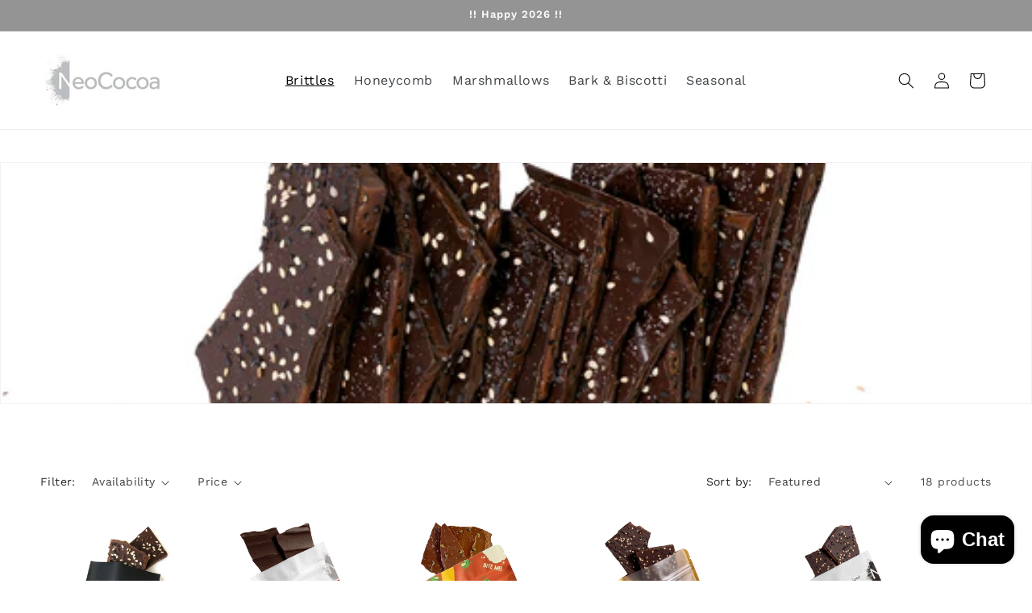

--- FILE ---
content_type: text/html; charset=utf-8
request_url: https://neococoaconfection.com/collections/brittle
body_size: 28053
content:
<!doctype html>
<html class="js" lang="en">
  <head>
    <meta charset="utf-8">
    <meta http-equiv="X-UA-Compatible" content="IE=edge">
    <meta name="viewport" content="width=device-width,initial-scale=1">
    <meta name="theme-color" content="">
    <link rel="canonical" href="https://neococoaconfection.com/collections/brittle"><link rel="icon" type="image/png" href="//neococoaconfection.com/cdn/shop/files/favicon-1.jpg?crop=center&height=32&v=1767873132&width=32"><link rel="preconnect" href="https://fonts.shopifycdn.com" crossorigin><title>
      .
 &ndash; NeoCocoa Confections</title>

    

    

<meta property="og:site_name" content="NeoCocoa Confections">
<meta property="og:url" content="https://neococoaconfection.com/collections/brittle">
<meta property="og:title" content=".">
<meta property="og:type" content="website">
<meta property="og:description" content="NeoCocoa produces small batch chocolate confections in the San Francisco Bay Area. "><meta property="og:image" content="http://neococoaconfection.com/cdn/shop/collections/IMG_1573_sm.png?v=1624905301">
  <meta property="og:image:secure_url" content="https://neococoaconfection.com/cdn/shop/collections/IMG_1573_sm.png?v=1624905301">
  <meta property="og:image:width" content="1200">
  <meta property="og:image:height" content="800"><meta name="twitter:card" content="summary_large_image">
<meta name="twitter:title" content=".">
<meta name="twitter:description" content="NeoCocoa produces small batch chocolate confections in the San Francisco Bay Area. ">


    <script src="//neococoaconfection.com/cdn/shop/t/7/assets/constants.js?v=132983761750457495441767679532" defer="defer"></script>
    <script src="//neococoaconfection.com/cdn/shop/t/7/assets/pubsub.js?v=25310214064522200911767679533" defer="defer"></script>
    <script src="//neococoaconfection.com/cdn/shop/t/7/assets/global.js?v=7301445359237545521767679532" defer="defer"></script>
    <script src="//neococoaconfection.com/cdn/shop/t/7/assets/details-disclosure.js?v=13653116266235556501767679532" defer="defer"></script>
    <script src="//neococoaconfection.com/cdn/shop/t/7/assets/details-modal.js?v=25581673532751508451767679532" defer="defer"></script>
    <script src="//neococoaconfection.com/cdn/shop/t/7/assets/search-form.js?v=133129549252120666541767679533" defer="defer"></script><script src="//neococoaconfection.com/cdn/shop/t/7/assets/animations.js?v=88693664871331136111767679531" defer="defer"></script><script>window.performance && window.performance.mark && window.performance.mark('shopify.content_for_header.start');</script><meta name="google-site-verification" content="wbdu1ZluBqObYP6A7UqhIhXszs9wGO0NDwXXKajS5Ac">
<meta id="shopify-digital-wallet" name="shopify-digital-wallet" content="/2578055213/digital_wallets/dialog">
<meta name="shopify-checkout-api-token" content="09d6a445f60120a3984fd35bf28ef391">
<link rel="alternate" type="application/atom+xml" title="Feed" href="/collections/brittle.atom" />
<link rel="alternate" type="application/json+oembed" href="https://neococoaconfection.com/collections/brittle.oembed">
<script async="async" src="/checkouts/internal/preloads.js?locale=en-US"></script>
<link rel="preconnect" href="https://shop.app" crossorigin="anonymous">
<script async="async" src="https://shop.app/checkouts/internal/preloads.js?locale=en-US&shop_id=2578055213" crossorigin="anonymous"></script>
<script id="apple-pay-shop-capabilities" type="application/json">{"shopId":2578055213,"countryCode":"US","currencyCode":"USD","merchantCapabilities":["supports3DS"],"merchantId":"gid:\/\/shopify\/Shop\/2578055213","merchantName":"NeoCocoa Confections","requiredBillingContactFields":["postalAddress","email"],"requiredShippingContactFields":["postalAddress","email"],"shippingType":"shipping","supportedNetworks":["visa","masterCard","amex","discover","elo","jcb"],"total":{"type":"pending","label":"NeoCocoa Confections","amount":"1.00"},"shopifyPaymentsEnabled":true,"supportsSubscriptions":true}</script>
<script id="shopify-features" type="application/json">{"accessToken":"09d6a445f60120a3984fd35bf28ef391","betas":["rich-media-storefront-analytics"],"domain":"neococoaconfection.com","predictiveSearch":true,"shopId":2578055213,"locale":"en"}</script>
<script>var Shopify = Shopify || {};
Shopify.shop = "neococoa-confections.myshopify.com";
Shopify.locale = "en";
Shopify.currency = {"active":"USD","rate":"1.0"};
Shopify.country = "US";
Shopify.theme = {"name":"eBiz Dawn","id":137202434109,"schema_name":"Dawn","schema_version":"15.4.1","theme_store_id":887,"role":"main"};
Shopify.theme.handle = "null";
Shopify.theme.style = {"id":null,"handle":null};
Shopify.cdnHost = "neococoaconfection.com/cdn";
Shopify.routes = Shopify.routes || {};
Shopify.routes.root = "/";</script>
<script type="module">!function(o){(o.Shopify=o.Shopify||{}).modules=!0}(window);</script>
<script>!function(o){function n(){var o=[];function n(){o.push(Array.prototype.slice.apply(arguments))}return n.q=o,n}var t=o.Shopify=o.Shopify||{};t.loadFeatures=n(),t.autoloadFeatures=n()}(window);</script>
<script>
  window.ShopifyPay = window.ShopifyPay || {};
  window.ShopifyPay.apiHost = "shop.app\/pay";
  window.ShopifyPay.redirectState = null;
</script>
<script id="shop-js-analytics" type="application/json">{"pageType":"collection"}</script>
<script defer="defer" async type="module" src="//neococoaconfection.com/cdn/shopifycloud/shop-js/modules/v2/client.init-shop-cart-sync_C5BV16lS.en.esm.js"></script>
<script defer="defer" async type="module" src="//neococoaconfection.com/cdn/shopifycloud/shop-js/modules/v2/chunk.common_CygWptCX.esm.js"></script>
<script type="module">
  await import("//neococoaconfection.com/cdn/shopifycloud/shop-js/modules/v2/client.init-shop-cart-sync_C5BV16lS.en.esm.js");
await import("//neococoaconfection.com/cdn/shopifycloud/shop-js/modules/v2/chunk.common_CygWptCX.esm.js");

  window.Shopify.SignInWithShop?.initShopCartSync?.({"fedCMEnabled":true,"windoidEnabled":true});

</script>
<script>
  window.Shopify = window.Shopify || {};
  if (!window.Shopify.featureAssets) window.Shopify.featureAssets = {};
  window.Shopify.featureAssets['shop-js'] = {"shop-cart-sync":["modules/v2/client.shop-cart-sync_ZFArdW7E.en.esm.js","modules/v2/chunk.common_CygWptCX.esm.js"],"init-fed-cm":["modules/v2/client.init-fed-cm_CmiC4vf6.en.esm.js","modules/v2/chunk.common_CygWptCX.esm.js"],"shop-button":["modules/v2/client.shop-button_tlx5R9nI.en.esm.js","modules/v2/chunk.common_CygWptCX.esm.js"],"shop-cash-offers":["modules/v2/client.shop-cash-offers_DOA2yAJr.en.esm.js","modules/v2/chunk.common_CygWptCX.esm.js","modules/v2/chunk.modal_D71HUcav.esm.js"],"init-windoid":["modules/v2/client.init-windoid_sURxWdc1.en.esm.js","modules/v2/chunk.common_CygWptCX.esm.js"],"shop-toast-manager":["modules/v2/client.shop-toast-manager_ClPi3nE9.en.esm.js","modules/v2/chunk.common_CygWptCX.esm.js"],"init-shop-email-lookup-coordinator":["modules/v2/client.init-shop-email-lookup-coordinator_B8hsDcYM.en.esm.js","modules/v2/chunk.common_CygWptCX.esm.js"],"init-shop-cart-sync":["modules/v2/client.init-shop-cart-sync_C5BV16lS.en.esm.js","modules/v2/chunk.common_CygWptCX.esm.js"],"avatar":["modules/v2/client.avatar_BTnouDA3.en.esm.js"],"pay-button":["modules/v2/client.pay-button_FdsNuTd3.en.esm.js","modules/v2/chunk.common_CygWptCX.esm.js"],"init-customer-accounts":["modules/v2/client.init-customer-accounts_DxDtT_ad.en.esm.js","modules/v2/client.shop-login-button_C5VAVYt1.en.esm.js","modules/v2/chunk.common_CygWptCX.esm.js","modules/v2/chunk.modal_D71HUcav.esm.js"],"init-shop-for-new-customer-accounts":["modules/v2/client.init-shop-for-new-customer-accounts_ChsxoAhi.en.esm.js","modules/v2/client.shop-login-button_C5VAVYt1.en.esm.js","modules/v2/chunk.common_CygWptCX.esm.js","modules/v2/chunk.modal_D71HUcav.esm.js"],"shop-login-button":["modules/v2/client.shop-login-button_C5VAVYt1.en.esm.js","modules/v2/chunk.common_CygWptCX.esm.js","modules/v2/chunk.modal_D71HUcav.esm.js"],"init-customer-accounts-sign-up":["modules/v2/client.init-customer-accounts-sign-up_CPSyQ0Tj.en.esm.js","modules/v2/client.shop-login-button_C5VAVYt1.en.esm.js","modules/v2/chunk.common_CygWptCX.esm.js","modules/v2/chunk.modal_D71HUcav.esm.js"],"shop-follow-button":["modules/v2/client.shop-follow-button_Cva4Ekp9.en.esm.js","modules/v2/chunk.common_CygWptCX.esm.js","modules/v2/chunk.modal_D71HUcav.esm.js"],"checkout-modal":["modules/v2/client.checkout-modal_BPM8l0SH.en.esm.js","modules/v2/chunk.common_CygWptCX.esm.js","modules/v2/chunk.modal_D71HUcav.esm.js"],"lead-capture":["modules/v2/client.lead-capture_Bi8yE_yS.en.esm.js","modules/v2/chunk.common_CygWptCX.esm.js","modules/v2/chunk.modal_D71HUcav.esm.js"],"shop-login":["modules/v2/client.shop-login_D6lNrXab.en.esm.js","modules/v2/chunk.common_CygWptCX.esm.js","modules/v2/chunk.modal_D71HUcav.esm.js"],"payment-terms":["modules/v2/client.payment-terms_CZxnsJam.en.esm.js","modules/v2/chunk.common_CygWptCX.esm.js","modules/v2/chunk.modal_D71HUcav.esm.js"]};
</script>
<script>(function() {
  var isLoaded = false;
  function asyncLoad() {
    if (isLoaded) return;
    isLoaded = true;
    var urls = ["https:\/\/a.mailmunch.co\/widgets\/site-782496-f15a3107ea1fe782e10b460eae8a869cc61678ad.js?shop=neococoa-confections.myshopify.com","https:\/\/maps.bestfreecdn.com\/storage\/js\/maps-2578055213.js?ver=3\u0026shop=neococoa-confections.myshopify.com"];
    for (var i = 0; i < urls.length; i++) {
      var s = document.createElement('script');
      s.type = 'text/javascript';
      s.async = true;
      s.src = urls[i];
      var x = document.getElementsByTagName('script')[0];
      x.parentNode.insertBefore(s, x);
    }
  };
  if(window.attachEvent) {
    window.attachEvent('onload', asyncLoad);
  } else {
    window.addEventListener('load', asyncLoad, false);
  }
})();</script>
<script id="__st">var __st={"a":2578055213,"offset":-28800,"reqid":"bc1c4445-5fa0-4ceb-bdfe-a8e41b62eb7b-1768836001","pageurl":"neococoaconfection.com\/collections\/brittle","u":"a972c8b422dc","p":"collection","rtyp":"collection","rid":78737014829};</script>
<script>window.ShopifyPaypalV4VisibilityTracking = true;</script>
<script id="captcha-bootstrap">!function(){'use strict';const t='contact',e='account',n='new_comment',o=[[t,t],['blogs',n],['comments',n],[t,'customer']],c=[[e,'customer_login'],[e,'guest_login'],[e,'recover_customer_password'],[e,'create_customer']],r=t=>t.map((([t,e])=>`form[action*='/${t}']:not([data-nocaptcha='true']) input[name='form_type'][value='${e}']`)).join(','),a=t=>()=>t?[...document.querySelectorAll(t)].map((t=>t.form)):[];function s(){const t=[...o],e=r(t);return a(e)}const i='password',u='form_key',d=['recaptcha-v3-token','g-recaptcha-response','h-captcha-response',i],f=()=>{try{return window.sessionStorage}catch{return}},m='__shopify_v',_=t=>t.elements[u];function p(t,e,n=!1){try{const o=window.sessionStorage,c=JSON.parse(o.getItem(e)),{data:r}=function(t){const{data:e,action:n}=t;return t[m]||n?{data:e,action:n}:{data:t,action:n}}(c);for(const[e,n]of Object.entries(r))t.elements[e]&&(t.elements[e].value=n);n&&o.removeItem(e)}catch(o){console.error('form repopulation failed',{error:o})}}const l='form_type',E='cptcha';function T(t){t.dataset[E]=!0}const w=window,h=w.document,L='Shopify',v='ce_forms',y='captcha';let A=!1;((t,e)=>{const n=(g='f06e6c50-85a8-45c8-87d0-21a2b65856fe',I='https://cdn.shopify.com/shopifycloud/storefront-forms-hcaptcha/ce_storefront_forms_captcha_hcaptcha.v1.5.2.iife.js',D={infoText:'Protected by hCaptcha',privacyText:'Privacy',termsText:'Terms'},(t,e,n)=>{const o=w[L][v],c=o.bindForm;if(c)return c(t,g,e,D).then(n);var r;o.q.push([[t,g,e,D],n]),r=I,A||(h.body.append(Object.assign(h.createElement('script'),{id:'captcha-provider',async:!0,src:r})),A=!0)});var g,I,D;w[L]=w[L]||{},w[L][v]=w[L][v]||{},w[L][v].q=[],w[L][y]=w[L][y]||{},w[L][y].protect=function(t,e){n(t,void 0,e),T(t)},Object.freeze(w[L][y]),function(t,e,n,w,h,L){const[v,y,A,g]=function(t,e,n){const i=e?o:[],u=t?c:[],d=[...i,...u],f=r(d),m=r(i),_=r(d.filter((([t,e])=>n.includes(e))));return[a(f),a(m),a(_),s()]}(w,h,L),I=t=>{const e=t.target;return e instanceof HTMLFormElement?e:e&&e.form},D=t=>v().includes(t);t.addEventListener('submit',(t=>{const e=I(t);if(!e)return;const n=D(e)&&!e.dataset.hcaptchaBound&&!e.dataset.recaptchaBound,o=_(e),c=g().includes(e)&&(!o||!o.value);(n||c)&&t.preventDefault(),c&&!n&&(function(t){try{if(!f())return;!function(t){const e=f();if(!e)return;const n=_(t);if(!n)return;const o=n.value;o&&e.removeItem(o)}(t);const e=Array.from(Array(32),(()=>Math.random().toString(36)[2])).join('');!function(t,e){_(t)||t.append(Object.assign(document.createElement('input'),{type:'hidden',name:u})),t.elements[u].value=e}(t,e),function(t,e){const n=f();if(!n)return;const o=[...t.querySelectorAll(`input[type='${i}']`)].map((({name:t})=>t)),c=[...d,...o],r={};for(const[a,s]of new FormData(t).entries())c.includes(a)||(r[a]=s);n.setItem(e,JSON.stringify({[m]:1,action:t.action,data:r}))}(t,e)}catch(e){console.error('failed to persist form',e)}}(e),e.submit())}));const S=(t,e)=>{t&&!t.dataset[E]&&(n(t,e.some((e=>e===t))),T(t))};for(const o of['focusin','change'])t.addEventListener(o,(t=>{const e=I(t);D(e)&&S(e,y())}));const B=e.get('form_key'),M=e.get(l),P=B&&M;t.addEventListener('DOMContentLoaded',(()=>{const t=y();if(P)for(const e of t)e.elements[l].value===M&&p(e,B);[...new Set([...A(),...v().filter((t=>'true'===t.dataset.shopifyCaptcha))])].forEach((e=>S(e,t)))}))}(h,new URLSearchParams(w.location.search),n,t,e,['guest_login'])})(!0,!0)}();</script>
<script integrity="sha256-4kQ18oKyAcykRKYeNunJcIwy7WH5gtpwJnB7kiuLZ1E=" data-source-attribution="shopify.loadfeatures" defer="defer" src="//neococoaconfection.com/cdn/shopifycloud/storefront/assets/storefront/load_feature-a0a9edcb.js" crossorigin="anonymous"></script>
<script crossorigin="anonymous" defer="defer" src="//neococoaconfection.com/cdn/shopifycloud/storefront/assets/shopify_pay/storefront-65b4c6d7.js?v=20250812"></script>
<script data-source-attribution="shopify.dynamic_checkout.dynamic.init">var Shopify=Shopify||{};Shopify.PaymentButton=Shopify.PaymentButton||{isStorefrontPortableWallets:!0,init:function(){window.Shopify.PaymentButton.init=function(){};var t=document.createElement("script");t.src="https://neococoaconfection.com/cdn/shopifycloud/portable-wallets/latest/portable-wallets.en.js",t.type="module",document.head.appendChild(t)}};
</script>
<script data-source-attribution="shopify.dynamic_checkout.buyer_consent">
  function portableWalletsHideBuyerConsent(e){var t=document.getElementById("shopify-buyer-consent"),n=document.getElementById("shopify-subscription-policy-button");t&&n&&(t.classList.add("hidden"),t.setAttribute("aria-hidden","true"),n.removeEventListener("click",e))}function portableWalletsShowBuyerConsent(e){var t=document.getElementById("shopify-buyer-consent"),n=document.getElementById("shopify-subscription-policy-button");t&&n&&(t.classList.remove("hidden"),t.removeAttribute("aria-hidden"),n.addEventListener("click",e))}window.Shopify?.PaymentButton&&(window.Shopify.PaymentButton.hideBuyerConsent=portableWalletsHideBuyerConsent,window.Shopify.PaymentButton.showBuyerConsent=portableWalletsShowBuyerConsent);
</script>
<script data-source-attribution="shopify.dynamic_checkout.cart.bootstrap">document.addEventListener("DOMContentLoaded",(function(){function t(){return document.querySelector("shopify-accelerated-checkout-cart, shopify-accelerated-checkout")}if(t())Shopify.PaymentButton.init();else{new MutationObserver((function(e,n){t()&&(Shopify.PaymentButton.init(),n.disconnect())})).observe(document.body,{childList:!0,subtree:!0})}}));
</script>
<link id="shopify-accelerated-checkout-styles" rel="stylesheet" media="screen" href="https://neococoaconfection.com/cdn/shopifycloud/portable-wallets/latest/accelerated-checkout-backwards-compat.css" crossorigin="anonymous">
<style id="shopify-accelerated-checkout-cart">
        #shopify-buyer-consent {
  margin-top: 1em;
  display: inline-block;
  width: 100%;
}

#shopify-buyer-consent.hidden {
  display: none;
}

#shopify-subscription-policy-button {
  background: none;
  border: none;
  padding: 0;
  text-decoration: underline;
  font-size: inherit;
  cursor: pointer;
}

#shopify-subscription-policy-button::before {
  box-shadow: none;
}

      </style>
<script id="sections-script" data-sections="header" defer="defer" src="//neococoaconfection.com/cdn/shop/t/7/compiled_assets/scripts.js?v=1343"></script>
<script>window.performance && window.performance.mark && window.performance.mark('shopify.content_for_header.end');</script>


    <style data-shopify>
      @font-face {
  font-family: "Work Sans";
  font-weight: 400;
  font-style: normal;
  font-display: swap;
  src: url("//neococoaconfection.com/cdn/fonts/work_sans/worksans_n4.b7973b3d07d0ace13de1b1bea9c45759cdbe12cf.woff2") format("woff2"),
       url("//neococoaconfection.com/cdn/fonts/work_sans/worksans_n4.cf5ceb1e6d373a9505e637c1aff0a71d0959556d.woff") format("woff");
}

      @font-face {
  font-family: "Work Sans";
  font-weight: 700;
  font-style: normal;
  font-display: swap;
  src: url("//neococoaconfection.com/cdn/fonts/work_sans/worksans_n7.e2cf5bd8f2c7e9d30c030f9ea8eafc69f5a92f7b.woff2") format("woff2"),
       url("//neococoaconfection.com/cdn/fonts/work_sans/worksans_n7.20f1c80359e7f7b4327b81543e1acb5c32cd03cd.woff") format("woff");
}

      @font-face {
  font-family: "Work Sans";
  font-weight: 400;
  font-style: italic;
  font-display: swap;
  src: url("//neococoaconfection.com/cdn/fonts/work_sans/worksans_i4.16ff51e3e71fc1d09ff97b9ff9ccacbeeb384ec4.woff2") format("woff2"),
       url("//neococoaconfection.com/cdn/fonts/work_sans/worksans_i4.ed4a1418cba5b7f04f79e4d5c8a5f1a6bd34f23b.woff") format("woff");
}

      @font-face {
  font-family: "Work Sans";
  font-weight: 700;
  font-style: italic;
  font-display: swap;
  src: url("//neococoaconfection.com/cdn/fonts/work_sans/worksans_i7.7cdba6320b03c03dcaa365743a4e0e729fe97e54.woff2") format("woff2"),
       url("//neococoaconfection.com/cdn/fonts/work_sans/worksans_i7.42a9f4016982495f4c0b0fb3dc64cf8f2d0c3eaa.woff") format("woff");
}

      @font-face {
  font-family: "Work Sans";
  font-weight: 600;
  font-style: normal;
  font-display: swap;
  src: url("//neococoaconfection.com/cdn/fonts/work_sans/worksans_n6.75811c3bd5161ea6e3ceb2d48ca889388f9bd5fe.woff2") format("woff2"),
       url("//neococoaconfection.com/cdn/fonts/work_sans/worksans_n6.defcf26f28f3fa3df4555714d3f2e0f1217d7772.woff") format("woff");
}


      
        :root,
        .color-scheme-1 {
          --color-background: 255,255,255;
        
          --gradient-background: #ffffff;
        

        

        --color-foreground: 0,0,0;
        --color-background-contrast: 191,191,191;
        --color-shadow: 0,0,0;
        --color-button: 0,0,0;
        --color-button-text: 255,255,255;
        --color-secondary-button: 255,255,255;
        --color-secondary-button-text: 0,0,0;
        --color-link: 0,0,0;
        --color-badge-foreground: 0,0,0;
        --color-badge-background: 255,255,255;
        --color-badge-border: 0,0,0;
        --payment-terms-background-color: rgb(255 255 255);
      }
      
        
        .color-scheme-2 {
          --color-background: 245,245,245;
        
          --gradient-background: #f5f5f5;
        

        

        --color-foreground: 0,0,0;
        --color-background-contrast: 181,181,181;
        --color-shadow: 0,0,0;
        --color-button: 0,0,0;
        --color-button-text: 255,255,255;
        --color-secondary-button: 245,245,245;
        --color-secondary-button-text: 0,0,0;
        --color-link: 0,0,0;
        --color-badge-foreground: 0,0,0;
        --color-badge-background: 245,245,245;
        --color-badge-border: 0,0,0;
        --payment-terms-background-color: rgb(245 245 245);
      }
      
        
        .color-scheme-3 {
          --color-background: 36,40,51;
        
          --gradient-background: #242833;
        

        

        --color-foreground: 255,255,255;
        --color-background-contrast: 47,52,66;
        --color-shadow: 0,0,0;
        --color-button: 255,255,255;
        --color-button-text: 0,0,0;
        --color-secondary-button: 36,40,51;
        --color-secondary-button-text: 255,255,255;
        --color-link: 255,255,255;
        --color-badge-foreground: 255,255,255;
        --color-badge-background: 36,40,51;
        --color-badge-border: 255,255,255;
        --payment-terms-background-color: rgb(36 40 51);
      }
      
        
        .color-scheme-4 {
          --color-background: 0,0,0;
        
          --gradient-background: #000000;
        

        

        --color-foreground: 255,255,255;
        --color-background-contrast: 128,128,128;
        --color-shadow: 0,0,0;
        --color-button: 255,255,255;
        --color-button-text: 0,0,0;
        --color-secondary-button: 0,0,0;
        --color-secondary-button-text: 255,255,255;
        --color-link: 255,255,255;
        --color-badge-foreground: 255,255,255;
        --color-badge-background: 0,0,0;
        --color-badge-border: 255,255,255;
        --payment-terms-background-color: rgb(0 0 0);
      }
      
        
        .color-scheme-5 {
          --color-background: 148,148,148;
        
          --gradient-background: #949494;
        

        

        --color-foreground: 255,255,255;
        --color-background-contrast: 84,84,84;
        --color-shadow: 0,0,0;
        --color-button: 255,255,255;
        --color-button-text: 0,0,0;
        --color-secondary-button: 148,148,148;
        --color-secondary-button-text: 255,255,255;
        --color-link: 255,255,255;
        --color-badge-foreground: 255,255,255;
        --color-badge-background: 148,148,148;
        --color-badge-border: 255,255,255;
        --payment-terms-background-color: rgb(148 148 148);
      }
      

      body, .color-scheme-1, .color-scheme-2, .color-scheme-3, .color-scheme-4, .color-scheme-5 {
        color: rgba(var(--color-foreground), 0.75);
        background-color: rgb(var(--color-background));
      }

      :root {
        --font-body-family: "Work Sans", sans-serif;
        --font-body-style: normal;
        --font-body-weight: 400;
        --font-body-weight-bold: 700;

        --font-heading-family: "Work Sans", sans-serif;
        --font-heading-style: normal;
        --font-heading-weight: 600;

        --font-body-scale: 1.0;
        --font-heading-scale: 1.0;

        --media-padding: px;
        --media-border-opacity: 0.05;
        --media-border-width: 1px;
        --media-radius: 0px;
        --media-shadow-opacity: 0.0;
        --media-shadow-horizontal-offset: 0px;
        --media-shadow-vertical-offset: 4px;
        --media-shadow-blur-radius: 5px;
        --media-shadow-visible: 0;

        --page-width: 160rem;
        --page-width-margin: 0rem;

        --product-card-image-padding: 0.0rem;
        --product-card-corner-radius: 0.0rem;
        --product-card-text-alignment: center;
        --product-card-border-width: 0.0rem;
        --product-card-border-opacity: 0.1;
        --product-card-shadow-opacity: 0.0;
        --product-card-shadow-visible: 0;
        --product-card-shadow-horizontal-offset: 0.0rem;
        --product-card-shadow-vertical-offset: 0.4rem;
        --product-card-shadow-blur-radius: 0.5rem;

        --collection-card-image-padding: 0.0rem;
        --collection-card-corner-radius: 0.0rem;
        --collection-card-text-alignment: left;
        --collection-card-border-width: 0.0rem;
        --collection-card-border-opacity: 0.1;
        --collection-card-shadow-opacity: 0.0;
        --collection-card-shadow-visible: 0;
        --collection-card-shadow-horizontal-offset: 0.0rem;
        --collection-card-shadow-vertical-offset: 0.4rem;
        --collection-card-shadow-blur-radius: 0.5rem;

        --blog-card-image-padding: 0.0rem;
        --blog-card-corner-radius: 0.0rem;
        --blog-card-text-alignment: left;
        --blog-card-border-width: 0.0rem;
        --blog-card-border-opacity: 0.1;
        --blog-card-shadow-opacity: 0.0;
        --blog-card-shadow-visible: 0;
        --blog-card-shadow-horizontal-offset: 0.0rem;
        --blog-card-shadow-vertical-offset: 0.4rem;
        --blog-card-shadow-blur-radius: 0.5rem;

        --badge-corner-radius: 4.0rem;

        --popup-border-width: 1px;
        --popup-border-opacity: 0.1;
        --popup-corner-radius: 0px;
        --popup-shadow-opacity: 0.05;
        --popup-shadow-horizontal-offset: 0px;
        --popup-shadow-vertical-offset: 4px;
        --popup-shadow-blur-radius: 5px;

        --drawer-border-width: 1px;
        --drawer-border-opacity: 0.1;
        --drawer-shadow-opacity: 0.0;
        --drawer-shadow-horizontal-offset: 0px;
        --drawer-shadow-vertical-offset: 4px;
        --drawer-shadow-blur-radius: 5px;

        --spacing-sections-desktop: 0px;
        --spacing-sections-mobile: 0px;

        --grid-desktop-vertical-spacing: 16px;
        --grid-desktop-horizontal-spacing: 16px;
        --grid-mobile-vertical-spacing: 8px;
        --grid-mobile-horizontal-spacing: 8px;

        --text-boxes-border-opacity: 0.1;
        --text-boxes-border-width: 0px;
        --text-boxes-radius: 0px;
        --text-boxes-shadow-opacity: 0.0;
        --text-boxes-shadow-visible: 0;
        --text-boxes-shadow-horizontal-offset: 0px;
        --text-boxes-shadow-vertical-offset: 4px;
        --text-boxes-shadow-blur-radius: 5px;

        --buttons-radius: 0px;
        --buttons-radius-outset: 0px;
        --buttons-border-width: 1px;
        --buttons-border-opacity: 1.0;
        --buttons-shadow-opacity: 0.0;
        --buttons-shadow-visible: 0;
        --buttons-shadow-horizontal-offset: 0px;
        --buttons-shadow-vertical-offset: 4px;
        --buttons-shadow-blur-radius: 5px;
        --buttons-border-offset: 0px;

        --inputs-radius: 0px;
        --inputs-border-width: 1px;
        --inputs-border-opacity: 0.55;
        --inputs-shadow-opacity: 0.0;
        --inputs-shadow-horizontal-offset: 0px;
        --inputs-margin-offset: 0px;
        --inputs-shadow-vertical-offset: 4px;
        --inputs-shadow-blur-radius: 5px;
        --inputs-radius-outset: 0px;

        --variant-pills-radius: 40px;
        --variant-pills-border-width: 1px;
        --variant-pills-border-opacity: 0.55;
        --variant-pills-shadow-opacity: 0.0;
        --variant-pills-shadow-horizontal-offset: 0px;
        --variant-pills-shadow-vertical-offset: 4px;
        --variant-pills-shadow-blur-radius: 5px;
      }

      *,
      *::before,
      *::after {
        box-sizing: inherit;
      }

      html {
        box-sizing: border-box;
        font-size: calc(var(--font-body-scale) * 62.5%);
        height: 100%;
      }

      body {
        display: grid;
        grid-template-rows: auto auto 1fr auto;
        grid-template-columns: 100%;
        min-height: 100%;
        margin: 0;
        font-size: 1.5rem;
        letter-spacing: 0.06rem;
        line-height: calc(1 + 0.8 / var(--font-body-scale));
        font-family: var(--font-body-family);
        font-style: var(--font-body-style);
        font-weight: var(--font-body-weight);
      }

      @media screen and (min-width: 750px) {
        body {
          font-size: 1.6rem;
        }
      }
    </style>

    <link href="//neococoaconfection.com/cdn/shop/t/7/assets/base.css?v=159841507637079171801767679531" rel="stylesheet" type="text/css" media="all" />
    <link href="//neococoaconfection.com/cdn/shop/t/7/assets/custom.css?v=29016055953808659831768212670" rel="stylesheet" type="text/css" media="all" />
    <link rel="stylesheet" href="//neococoaconfection.com/cdn/shop/t/7/assets/component-cart-items.css?v=13033300910818915211767679531" media="print" onload="this.media='all'">
      <link rel="preload" as="font" href="//neococoaconfection.com/cdn/fonts/work_sans/worksans_n4.b7973b3d07d0ace13de1b1bea9c45759cdbe12cf.woff2" type="font/woff2" crossorigin>
      

      <link rel="preload" as="font" href="//neococoaconfection.com/cdn/fonts/work_sans/worksans_n6.75811c3bd5161ea6e3ceb2d48ca889388f9bd5fe.woff2" type="font/woff2" crossorigin>
      
<link
        rel="stylesheet"
        href="//neococoaconfection.com/cdn/shop/t/7/assets/component-predictive-search.css?v=118923337488134913561767679531"
        media="print"
        onload="this.media='all'"
      ><script>
      if (Shopify.designMode) {
        document.documentElement.classList.add('shopify-design-mode');
      }
    </script>
  <script src="https://cdn.shopify.com/extensions/7bc9bb47-adfa-4267-963e-cadee5096caf/inbox-1252/assets/inbox-chat-loader.js" type="text/javascript" defer="defer"></script>
<link href="https://monorail-edge.shopifysvc.com" rel="dns-prefetch">
<script>(function(){if ("sendBeacon" in navigator && "performance" in window) {try {var session_token_from_headers = performance.getEntriesByType('navigation')[0].serverTiming.find(x => x.name == '_s').description;} catch {var session_token_from_headers = undefined;}var session_cookie_matches = document.cookie.match(/_shopify_s=([^;]*)/);var session_token_from_cookie = session_cookie_matches && session_cookie_matches.length === 2 ? session_cookie_matches[1] : "";var session_token = session_token_from_headers || session_token_from_cookie || "";function handle_abandonment_event(e) {var entries = performance.getEntries().filter(function(entry) {return /monorail-edge.shopifysvc.com/.test(entry.name);});if (!window.abandonment_tracked && entries.length === 0) {window.abandonment_tracked = true;var currentMs = Date.now();var navigation_start = performance.timing.navigationStart;var payload = {shop_id: 2578055213,url: window.location.href,navigation_start,duration: currentMs - navigation_start,session_token,page_type: "collection"};window.navigator.sendBeacon("https://monorail-edge.shopifysvc.com/v1/produce", JSON.stringify({schema_id: "online_store_buyer_site_abandonment/1.1",payload: payload,metadata: {event_created_at_ms: currentMs,event_sent_at_ms: currentMs}}));}}window.addEventListener('pagehide', handle_abandonment_event);}}());</script>
<script id="web-pixels-manager-setup">(function e(e,d,r,n,o){if(void 0===o&&(o={}),!Boolean(null===(a=null===(i=window.Shopify)||void 0===i?void 0:i.analytics)||void 0===a?void 0:a.replayQueue)){var i,a;window.Shopify=window.Shopify||{};var t=window.Shopify;t.analytics=t.analytics||{};var s=t.analytics;s.replayQueue=[],s.publish=function(e,d,r){return s.replayQueue.push([e,d,r]),!0};try{self.performance.mark("wpm:start")}catch(e){}var l=function(){var e={modern:/Edge?\/(1{2}[4-9]|1[2-9]\d|[2-9]\d{2}|\d{4,})\.\d+(\.\d+|)|Firefox\/(1{2}[4-9]|1[2-9]\d|[2-9]\d{2}|\d{4,})\.\d+(\.\d+|)|Chrom(ium|e)\/(9{2}|\d{3,})\.\d+(\.\d+|)|(Maci|X1{2}).+ Version\/(15\.\d+|(1[6-9]|[2-9]\d|\d{3,})\.\d+)([,.]\d+|)( \(\w+\)|)( Mobile\/\w+|) Safari\/|Chrome.+OPR\/(9{2}|\d{3,})\.\d+\.\d+|(CPU[ +]OS|iPhone[ +]OS|CPU[ +]iPhone|CPU IPhone OS|CPU iPad OS)[ +]+(15[._]\d+|(1[6-9]|[2-9]\d|\d{3,})[._]\d+)([._]\d+|)|Android:?[ /-](13[3-9]|1[4-9]\d|[2-9]\d{2}|\d{4,})(\.\d+|)(\.\d+|)|Android.+Firefox\/(13[5-9]|1[4-9]\d|[2-9]\d{2}|\d{4,})\.\d+(\.\d+|)|Android.+Chrom(ium|e)\/(13[3-9]|1[4-9]\d|[2-9]\d{2}|\d{4,})\.\d+(\.\d+|)|SamsungBrowser\/([2-9]\d|\d{3,})\.\d+/,legacy:/Edge?\/(1[6-9]|[2-9]\d|\d{3,})\.\d+(\.\d+|)|Firefox\/(5[4-9]|[6-9]\d|\d{3,})\.\d+(\.\d+|)|Chrom(ium|e)\/(5[1-9]|[6-9]\d|\d{3,})\.\d+(\.\d+|)([\d.]+$|.*Safari\/(?![\d.]+ Edge\/[\d.]+$))|(Maci|X1{2}).+ Version\/(10\.\d+|(1[1-9]|[2-9]\d|\d{3,})\.\d+)([,.]\d+|)( \(\w+\)|)( Mobile\/\w+|) Safari\/|Chrome.+OPR\/(3[89]|[4-9]\d|\d{3,})\.\d+\.\d+|(CPU[ +]OS|iPhone[ +]OS|CPU[ +]iPhone|CPU IPhone OS|CPU iPad OS)[ +]+(10[._]\d+|(1[1-9]|[2-9]\d|\d{3,})[._]\d+)([._]\d+|)|Android:?[ /-](13[3-9]|1[4-9]\d|[2-9]\d{2}|\d{4,})(\.\d+|)(\.\d+|)|Mobile Safari.+OPR\/([89]\d|\d{3,})\.\d+\.\d+|Android.+Firefox\/(13[5-9]|1[4-9]\d|[2-9]\d{2}|\d{4,})\.\d+(\.\d+|)|Android.+Chrom(ium|e)\/(13[3-9]|1[4-9]\d|[2-9]\d{2}|\d{4,})\.\d+(\.\d+|)|Android.+(UC? ?Browser|UCWEB|U3)[ /]?(15\.([5-9]|\d{2,})|(1[6-9]|[2-9]\d|\d{3,})\.\d+)\.\d+|SamsungBrowser\/(5\.\d+|([6-9]|\d{2,})\.\d+)|Android.+MQ{2}Browser\/(14(\.(9|\d{2,})|)|(1[5-9]|[2-9]\d|\d{3,})(\.\d+|))(\.\d+|)|K[Aa][Ii]OS\/(3\.\d+|([4-9]|\d{2,})\.\d+)(\.\d+|)/},d=e.modern,r=e.legacy,n=navigator.userAgent;return n.match(d)?"modern":n.match(r)?"legacy":"unknown"}(),u="modern"===l?"modern":"legacy",c=(null!=n?n:{modern:"",legacy:""})[u],f=function(e){return[e.baseUrl,"/wpm","/b",e.hashVersion,"modern"===e.buildTarget?"m":"l",".js"].join("")}({baseUrl:d,hashVersion:r,buildTarget:u}),m=function(e){var d=e.version,r=e.bundleTarget,n=e.surface,o=e.pageUrl,i=e.monorailEndpoint;return{emit:function(e){var a=e.status,t=e.errorMsg,s=(new Date).getTime(),l=JSON.stringify({metadata:{event_sent_at_ms:s},events:[{schema_id:"web_pixels_manager_load/3.1",payload:{version:d,bundle_target:r,page_url:o,status:a,surface:n,error_msg:t},metadata:{event_created_at_ms:s}}]});if(!i)return console&&console.warn&&console.warn("[Web Pixels Manager] No Monorail endpoint provided, skipping logging."),!1;try{return self.navigator.sendBeacon.bind(self.navigator)(i,l)}catch(e){}var u=new XMLHttpRequest;try{return u.open("POST",i,!0),u.setRequestHeader("Content-Type","text/plain"),u.send(l),!0}catch(e){return console&&console.warn&&console.warn("[Web Pixels Manager] Got an unhandled error while logging to Monorail."),!1}}}}({version:r,bundleTarget:l,surface:e.surface,pageUrl:self.location.href,monorailEndpoint:e.monorailEndpoint});try{o.browserTarget=l,function(e){var d=e.src,r=e.async,n=void 0===r||r,o=e.onload,i=e.onerror,a=e.sri,t=e.scriptDataAttributes,s=void 0===t?{}:t,l=document.createElement("script"),u=document.querySelector("head"),c=document.querySelector("body");if(l.async=n,l.src=d,a&&(l.integrity=a,l.crossOrigin="anonymous"),s)for(var f in s)if(Object.prototype.hasOwnProperty.call(s,f))try{l.dataset[f]=s[f]}catch(e){}if(o&&l.addEventListener("load",o),i&&l.addEventListener("error",i),u)u.appendChild(l);else{if(!c)throw new Error("Did not find a head or body element to append the script");c.appendChild(l)}}({src:f,async:!0,onload:function(){if(!function(){var e,d;return Boolean(null===(d=null===(e=window.Shopify)||void 0===e?void 0:e.analytics)||void 0===d?void 0:d.initialized)}()){var d=window.webPixelsManager.init(e)||void 0;if(d){var r=window.Shopify.analytics;r.replayQueue.forEach((function(e){var r=e[0],n=e[1],o=e[2];d.publishCustomEvent(r,n,o)})),r.replayQueue=[],r.publish=d.publishCustomEvent,r.visitor=d.visitor,r.initialized=!0}}},onerror:function(){return m.emit({status:"failed",errorMsg:"".concat(f," has failed to load")})},sri:function(e){var d=/^sha384-[A-Za-z0-9+/=]+$/;return"string"==typeof e&&d.test(e)}(c)?c:"",scriptDataAttributes:o}),m.emit({status:"loading"})}catch(e){m.emit({status:"failed",errorMsg:(null==e?void 0:e.message)||"Unknown error"})}}})({shopId: 2578055213,storefrontBaseUrl: "https://neococoaconfection.com",extensionsBaseUrl: "https://extensions.shopifycdn.com/cdn/shopifycloud/web-pixels-manager",monorailEndpoint: "https://monorail-edge.shopifysvc.com/unstable/produce_batch",surface: "storefront-renderer",enabledBetaFlags: ["2dca8a86"],webPixelsConfigList: [{"id":"398065725","configuration":"{\"config\":\"{\\\"pixel_id\\\":\\\"GT-TB64NHX\\\",\\\"target_country\\\":\\\"US\\\",\\\"gtag_events\\\":[{\\\"type\\\":\\\"purchase\\\",\\\"action_label\\\":\\\"MC-VJCDY9D4CZ\\\"},{\\\"type\\\":\\\"page_view\\\",\\\"action_label\\\":\\\"MC-VJCDY9D4CZ\\\"},{\\\"type\\\":\\\"view_item\\\",\\\"action_label\\\":\\\"MC-VJCDY9D4CZ\\\"}],\\\"enable_monitoring_mode\\\":false}\"}","eventPayloadVersion":"v1","runtimeContext":"OPEN","scriptVersion":"b2a88bafab3e21179ed38636efcd8a93","type":"APP","apiClientId":1780363,"privacyPurposes":[],"dataSharingAdjustments":{"protectedCustomerApprovalScopes":["read_customer_address","read_customer_email","read_customer_name","read_customer_personal_data","read_customer_phone"]}},{"id":"shopify-app-pixel","configuration":"{}","eventPayloadVersion":"v1","runtimeContext":"STRICT","scriptVersion":"0450","apiClientId":"shopify-pixel","type":"APP","privacyPurposes":["ANALYTICS","MARKETING"]},{"id":"shopify-custom-pixel","eventPayloadVersion":"v1","runtimeContext":"LAX","scriptVersion":"0450","apiClientId":"shopify-pixel","type":"CUSTOM","privacyPurposes":["ANALYTICS","MARKETING"]}],isMerchantRequest: false,initData: {"shop":{"name":"NeoCocoa Confections","paymentSettings":{"currencyCode":"USD"},"myshopifyDomain":"neococoa-confections.myshopify.com","countryCode":"US","storefrontUrl":"https:\/\/neococoaconfection.com"},"customer":null,"cart":null,"checkout":null,"productVariants":[],"purchasingCompany":null},},"https://neococoaconfection.com/cdn","fcfee988w5aeb613cpc8e4bc33m6693e112",{"modern":"","legacy":""},{"shopId":"2578055213","storefrontBaseUrl":"https:\/\/neococoaconfection.com","extensionBaseUrl":"https:\/\/extensions.shopifycdn.com\/cdn\/shopifycloud\/web-pixels-manager","surface":"storefront-renderer","enabledBetaFlags":"[\"2dca8a86\"]","isMerchantRequest":"false","hashVersion":"fcfee988w5aeb613cpc8e4bc33m6693e112","publish":"custom","events":"[[\"page_viewed\",{}],[\"collection_viewed\",{\"collection\":{\"id\":\"78737014829\",\"title\":\".\",\"productVariants\":[{\"price\":{\"amount\":5.0,\"currencyCode\":\"USD\"},\"product\":{\"title\":\"1oz Black Sesame Seed Toffee Brittle\",\"vendor\":\"NeoCocoa Confections\",\"id\":\"6942224482365\",\"untranslatedTitle\":\"1oz Black Sesame Seed Toffee Brittle\",\"url\":\"\/products\/1oz-black-sesame-seed-toffee-brittle\",\"type\":\"Brittle\"},\"id\":\"40381043310653\",\"image\":{\"src\":\"\/\/neococoaconfection.com\/cdn\/shop\/products\/1ozsesspill.jpg?v=1668553414\"},\"sku\":\"\",\"title\":\"Default Title\",\"untranslatedTitle\":\"Default Title\"},{\"price\":{\"amount\":14.0,\"currencyCode\":\"USD\"},\"product\":{\"title\":\"3oz Smoky Mocha Toffee Brittle\",\"vendor\":\"NeoCocoa Confections\",\"id\":\"7204681383997\",\"untranslatedTitle\":\"3oz Smoky Mocha Toffee Brittle\",\"url\":\"\/products\/3oz-smoky-mocha-toffee-brittle\",\"type\":\"Brittle\"},\"id\":\"41001453125693\",\"image\":{\"src\":\"\/\/neococoaconfection.com\/cdn\/shop\/files\/Smoky_Mocha_packaging_60c78ea6-4144-426f-9caf-22c2842a4a58.png?v=1761083865\"},\"sku\":null,\"title\":\"Default Title\",\"untranslatedTitle\":\"Default Title\"},{\"price\":{\"amount\":14.0,\"currencyCode\":\"USD\"},\"product\":{\"title\":\"3oz Green Sichuan Pepper Toffee Nib Brittle\",\"vendor\":\"NeoCocoa Confections\",\"id\":\"7109865963581\",\"untranslatedTitle\":\"3oz Green Sichuan Pepper Toffee Nib Brittle\",\"url\":\"\/products\/copy-of-3oz-toffee-nib-brittle\",\"type\":\"Brittle\"},\"id\":\"40745844047933\",\"image\":{\"src\":\"\/\/neococoaconfection.com\/cdn\/shop\/files\/Spilling_3oz_peppercorn_cobranded.jpg?v=1741281677\"},\"sku\":null,\"title\":\"Default Title\",\"untranslatedTitle\":\"Default Title\"},{\"price\":{\"amount\":14.0,\"currencyCode\":\"USD\"},\"product\":{\"title\":\"3oz Black Sesame Seed Toffee Brittle with Dandelion Chocolate\",\"vendor\":\"NeoCocoa Confections\",\"id\":\"4324857937981\",\"untranslatedTitle\":\"3oz Black Sesame Seed Toffee Brittle with Dandelion Chocolate\",\"url\":\"\/products\/black-sesame-seed-toffee-brittle-collaboration-with-dandelion-chocolate\",\"type\":\"Brittle\"},\"id\":\"31202876522557\",\"image\":{\"src\":\"\/\/neococoaconfection.com\/cdn\/shop\/products\/Spill3oz_ses_DC.jpg?v=1617574014\"},\"sku\":\"\",\"title\":\"Default Title\",\"untranslatedTitle\":\"Default Title\"},{\"price\":{\"amount\":13.0,\"currencyCode\":\"USD\"},\"product\":{\"title\":\"3oz Black Sesame Seed Toffee Brittle\",\"vendor\":\"NeoCocoa Confections\",\"id\":\"1736452440109\",\"untranslatedTitle\":\"3oz Black Sesame Seed Toffee Brittle\",\"url\":\"\/products\/black-sesame-seed-brittle-3oz\",\"type\":\"Brittle\"},\"id\":\"14952549089325\",\"image\":{\"src\":\"\/\/neococoaconfection.com\/cdn\/shop\/products\/Spill_ses.jpg?v=1617573706\"},\"sku\":\"\",\"title\":\"Default Title\",\"untranslatedTitle\":\"Default Title\"},{\"price\":{\"amount\":13.0,\"currencyCode\":\"USD\"},\"product\":{\"title\":\"3oz Milk Tea Toffee Brittle\",\"vendor\":\"NeoCocoa Confections\",\"id\":\"1742001504301\",\"untranslatedTitle\":\"3oz Milk Tea Toffee Brittle\",\"url\":\"\/products\/milk-tea-toffee-brittle-3oz\",\"type\":\"Brittle\"},\"id\":\"14980221173805\",\"image\":{\"src\":\"\/\/neococoaconfection.com\/cdn\/shop\/products\/newmilktea.png?v=1642558070\"},\"sku\":\"\",\"title\":\"Default Title\",\"untranslatedTitle\":\"Default Title\"},{\"price\":{\"amount\":13.0,\"currencyCode\":\"USD\"},\"product\":{\"title\":\"3oz Toffee Nib Brittle\",\"vendor\":\"NeoCocoa Confections\",\"id\":\"1736772747309\",\"untranslatedTitle\":\"3oz Toffee Nib Brittle\",\"url\":\"\/products\/toffee-nib-brittle-3oz\",\"type\":\"Brittle\"},\"id\":\"14953515581485\",\"image\":{\"src\":\"\/\/neococoaconfection.com\/cdn\/shop\/files\/Spill3oz_nib.jpg?v=1761081407\"},\"sku\":\"\",\"title\":\"Default Title\",\"untranslatedTitle\":\"Default Title\"},{\"price\":{\"amount\":13.0,\"currencyCode\":\"USD\"},\"product\":{\"title\":\"3oz Warm Ginger Root Toffee Brittle\",\"vendor\":\"NeoCocoa Confections\",\"id\":\"4341021540413\",\"untranslatedTitle\":\"3oz Warm Ginger Root Toffee Brittle\",\"url\":\"\/products\/warm-ginger-root-toffee-brittle\",\"type\":\"Brittle\"},\"id\":\"31271003521085\",\"image\":{\"src\":\"\/\/neococoaconfection.com\/cdn\/shop\/files\/Spill3oz_ginger.png?v=1761083501\"},\"sku\":\"\",\"title\":\"Default Title\",\"untranslatedTitle\":\"Default Title\"},{\"price\":{\"amount\":13.0,\"currencyCode\":\"USD\"},\"product\":{\"title\":\"3oz Toasted Coconut Toffee Brittle\",\"vendor\":\"NeoCocoa Confections\",\"id\":\"6584668880957\",\"untranslatedTitle\":\"3oz Toasted Coconut Toffee Brittle\",\"url\":\"\/products\/3oz-toasted-coconut-toffee-brittle\",\"type\":\"Brittle\"},\"id\":\"39341733969981\",\"image\":{\"src\":\"\/\/neococoaconfection.com\/cdn\/shop\/products\/Spill3oz_coconut.png?v=1624323147\"},\"sku\":\"\",\"title\":\"Default Title\",\"untranslatedTitle\":\"Default Title\"},{\"price\":{\"amount\":13.0,\"currencyCode\":\"USD\"},\"product\":{\"title\":\"3oz Chai Latte Toffee Brittle\",\"vendor\":\"NeoCocoa Confections\",\"id\":\"6595784769597\",\"untranslatedTitle\":\"3oz Chai Latte Toffee Brittle\",\"url\":\"\/products\/3oz-chai-latte-toffee-brittle\",\"type\":\"Brittle\"},\"id\":\"39362178285629\",\"image\":{\"src\":\"\/\/neococoaconfection.com\/cdn\/shop\/files\/Spill3oz_chai_1080x_dc750fef-06aa-46a3-a8de-e13323512d0b.jpg?v=1761082946\"},\"sku\":\"\",\"title\":\"Default Title\",\"untranslatedTitle\":\"Default Title\"},{\"price\":{\"amount\":14.0,\"currencyCode\":\"USD\"},\"product\":{\"title\":\"3oz Peppermint Nib Toffee Brittle\",\"vendor\":\"NeoCocoa Confections\",\"id\":\"4826026737725\",\"untranslatedTitle\":\"3oz Peppermint Nib Toffee Brittle\",\"url\":\"\/products\/3oz-peppermint-toffee-nib-brittle\",\"type\":\"Brittle\"},\"id\":\"32932791910461\",\"image\":{\"src\":\"\/\/neococoaconfection.com\/cdn\/shop\/files\/Spill3oz_peppermint_1080x_f87b9f93-a1de-494b-8263-fe82d7b1fea8.jpg?v=1761084179\"},\"sku\":\"\",\"title\":\"Default Title\",\"untranslatedTitle\":\"Default Title\"},{\"price\":{\"amount\":34.0,\"currencyCode\":\"USD\"},\"product\":{\"title\":\"8oz Toffee Nib Brittle\",\"vendor\":\"NeoCocoa Confections\",\"id\":\"1741996621869\",\"untranslatedTitle\":\"8oz Toffee Nib Brittle\",\"url\":\"\/products\/toffee-nib-brittle-8oz\",\"type\":\"Brittle\"},\"id\":\"14980204167213\",\"image\":{\"src\":\"\/\/neococoaconfection.com\/cdn\/shop\/products\/Nib8ozBox.jpg?v=1617639434\"},\"sku\":\"\",\"title\":\"Default Title\",\"untranslatedTitle\":\"Default Title\"},{\"price\":{\"amount\":34.0,\"currencyCode\":\"USD\"},\"product\":{\"title\":\"8oz Black Sesame Seed Toffee Brittle\",\"vendor\":\"NeoCocoa Confections\",\"id\":\"1741989052461\",\"untranslatedTitle\":\"8oz Black Sesame Seed Toffee Brittle\",\"url\":\"\/products\/black-sesame-seed-brittle-8oz\",\"type\":\"Brittle\"},\"id\":\"14980175724589\",\"image\":{\"src\":\"\/\/neococoaconfection.com\/cdn\/shop\/products\/Ses8_16ozBox_4c53f45b-0628-4bad-95a6-81606052b201.jpg?v=1617639263\"},\"sku\":\"\",\"title\":\"Default Title\",\"untranslatedTitle\":\"Default Title\"},{\"price\":{\"amount\":34.0,\"currencyCode\":\"USD\"},\"product\":{\"title\":\"8oz Milk Tea Toffee Brittle\",\"vendor\":\"NeoCocoa Confections\",\"id\":\"4538671366205\",\"untranslatedTitle\":\"8oz Milk Tea Toffee Brittle\",\"url\":\"\/products\/8oz-milk-tea-toffee-brittle-1\",\"type\":\"Brittle\"},\"id\":\"32074949722173\",\"image\":{\"src\":\"\/\/neococoaconfection.com\/cdn\/shop\/products\/Tea8ozBox_be24ddfd-9fcd-44dc-847a-b4301bddae5a.jpg?v=1617577141\"},\"sku\":\"\",\"title\":\"Default Title\",\"untranslatedTitle\":\"Default Title\"},{\"price\":{\"amount\":60.0,\"currencyCode\":\"USD\"},\"product\":{\"title\":\"16oz Black Sesame Seed Toffee Brittle\",\"vendor\":\"NeoCocoa Confections\",\"id\":\"4516495294525\",\"untranslatedTitle\":\"16oz Black Sesame Seed Toffee Brittle\",\"url\":\"\/products\/16oz-black-sesame-seed-brittle\",\"type\":\"Brittle\"},\"id\":\"32002267578429\",\"image\":{\"src\":\"\/\/neococoaconfection.com\/cdn\/shop\/products\/Ses8_16ozBox.jpg?v=1712164083\"},\"sku\":\"\",\"title\":\"Default Title\",\"untranslatedTitle\":\"Default Title\"},{\"price\":{\"amount\":24.0,\"currencyCode\":\"USD\"},\"product\":{\"title\":\"8oz Black Sesame Seed Toffee Brittle Bits\",\"vendor\":\"NeoCocoa Confections\",\"id\":\"7587211706429\",\"untranslatedTitle\":\"8oz Black Sesame Seed Toffee Brittle Bits\",\"url\":\"\/products\/3oz-black-sesame-seed-toffee-brittle-with-dandelion-chocolate-copy\",\"type\":\"Brittle\"},\"id\":\"42060412944445\",\"image\":{\"src\":\"\/\/neococoaconfection.com\/cdn\/shop\/files\/Black_Sesame_Seed_Toffee_Brittle_Bits_in_jar.jpg?v=1741280951\"},\"sku\":null,\"title\":\"Default Title\",\"untranslatedTitle\":\"Default Title\"},{\"price\":{\"amount\":96.0,\"currencyCode\":\"USD\"},\"product\":{\"title\":\"Toffee Brittle Gift Box - 3 Half-Pound Boxes\",\"vendor\":\"NeoCocoa Confections\",\"id\":\"4514368946237\",\"untranslatedTitle\":\"Toffee Brittle Gift Box - 3 Half-Pound Boxes\",\"url\":\"\/products\/8oz-brittle-polooza\",\"type\":\"Brittle\"},\"id\":\"31992786288701\",\"image\":{\"src\":\"\/\/neococoaconfection.com\/cdn\/shop\/products\/GiftBox_open.jpg?v=1617576089\"},\"sku\":\"\",\"title\":\"Default Title\",\"untranslatedTitle\":\"Default Title\"},{\"price\":{\"amount\":69.0,\"currencyCode\":\"USD\"},\"product\":{\"title\":\"Toffee Brittle Flight\",\"vendor\":\"NeoCocoa Confections\",\"id\":\"6592673546301\",\"untranslatedTitle\":\"Toffee Brittle Flight\",\"url\":\"\/products\/copy-of-toffee-brittle-gift-box\",\"type\":\"Brittle\"},\"id\":\"39356707242045\",\"image\":{\"src\":\"\/\/neococoaconfection.com\/cdn\/shop\/products\/5pkgiftbox_d58189d2-e748-4e83-8c48-3c1238974f53.jpg?v=1625707675\"},\"sku\":\"\",\"title\":\"Default Title\",\"untranslatedTitle\":\"Default Title\"}]}}]]"});</script><script>
  window.ShopifyAnalytics = window.ShopifyAnalytics || {};
  window.ShopifyAnalytics.meta = window.ShopifyAnalytics.meta || {};
  window.ShopifyAnalytics.meta.currency = 'USD';
  var meta = {"products":[{"id":6942224482365,"gid":"gid:\/\/shopify\/Product\/6942224482365","vendor":"NeoCocoa Confections","type":"Brittle","handle":"1oz-black-sesame-seed-toffee-brittle","variants":[{"id":40381043310653,"price":500,"name":"1oz Black Sesame Seed Toffee Brittle","public_title":null,"sku":""}],"remote":false},{"id":7204681383997,"gid":"gid:\/\/shopify\/Product\/7204681383997","vendor":"NeoCocoa Confections","type":"Brittle","handle":"3oz-smoky-mocha-toffee-brittle","variants":[{"id":41001453125693,"price":1400,"name":"3oz Smoky Mocha Toffee Brittle","public_title":null,"sku":null}],"remote":false},{"id":7109865963581,"gid":"gid:\/\/shopify\/Product\/7109865963581","vendor":"NeoCocoa Confections","type":"Brittle","handle":"copy-of-3oz-toffee-nib-brittle","variants":[{"id":40745844047933,"price":1400,"name":"3oz Green Sichuan Pepper Toffee Nib Brittle","public_title":null,"sku":null}],"remote":false},{"id":4324857937981,"gid":"gid:\/\/shopify\/Product\/4324857937981","vendor":"NeoCocoa Confections","type":"Brittle","handle":"black-sesame-seed-toffee-brittle-collaboration-with-dandelion-chocolate","variants":[{"id":31202876522557,"price":1400,"name":"3oz Black Sesame Seed Toffee Brittle with Dandelion Chocolate","public_title":null,"sku":""}],"remote":false},{"id":1736452440109,"gid":"gid:\/\/shopify\/Product\/1736452440109","vendor":"NeoCocoa Confections","type":"Brittle","handle":"black-sesame-seed-brittle-3oz","variants":[{"id":14952549089325,"price":1300,"name":"3oz Black Sesame Seed Toffee Brittle","public_title":null,"sku":""}],"remote":false},{"id":1742001504301,"gid":"gid:\/\/shopify\/Product\/1742001504301","vendor":"NeoCocoa Confections","type":"Brittle","handle":"milk-tea-toffee-brittle-3oz","variants":[{"id":14980221173805,"price":1300,"name":"3oz Milk Tea Toffee Brittle","public_title":null,"sku":""}],"remote":false},{"id":1736772747309,"gid":"gid:\/\/shopify\/Product\/1736772747309","vendor":"NeoCocoa Confections","type":"Brittle","handle":"toffee-nib-brittle-3oz","variants":[{"id":14953515581485,"price":1300,"name":"3oz Toffee Nib Brittle","public_title":null,"sku":""}],"remote":false},{"id":4341021540413,"gid":"gid:\/\/shopify\/Product\/4341021540413","vendor":"NeoCocoa Confections","type":"Brittle","handle":"warm-ginger-root-toffee-brittle","variants":[{"id":31271003521085,"price":1300,"name":"3oz Warm Ginger Root Toffee Brittle","public_title":null,"sku":""}],"remote":false},{"id":6584668880957,"gid":"gid:\/\/shopify\/Product\/6584668880957","vendor":"NeoCocoa Confections","type":"Brittle","handle":"3oz-toasted-coconut-toffee-brittle","variants":[{"id":39341733969981,"price":1300,"name":"3oz Toasted Coconut Toffee Brittle","public_title":null,"sku":""}],"remote":false},{"id":6595784769597,"gid":"gid:\/\/shopify\/Product\/6595784769597","vendor":"NeoCocoa Confections","type":"Brittle","handle":"3oz-chai-latte-toffee-brittle","variants":[{"id":39362178285629,"price":1300,"name":"3oz Chai Latte Toffee Brittle","public_title":null,"sku":""}],"remote":false},{"id":4826026737725,"gid":"gid:\/\/shopify\/Product\/4826026737725","vendor":"NeoCocoa Confections","type":"Brittle","handle":"3oz-peppermint-toffee-nib-brittle","variants":[{"id":32932791910461,"price":1400,"name":"3oz Peppermint Nib Toffee Brittle","public_title":null,"sku":""}],"remote":false},{"id":1741996621869,"gid":"gid:\/\/shopify\/Product\/1741996621869","vendor":"NeoCocoa Confections","type":"Brittle","handle":"toffee-nib-brittle-8oz","variants":[{"id":14980204167213,"price":3400,"name":"8oz Toffee Nib Brittle","public_title":null,"sku":""}],"remote":false},{"id":1741989052461,"gid":"gid:\/\/shopify\/Product\/1741989052461","vendor":"NeoCocoa Confections","type":"Brittle","handle":"black-sesame-seed-brittle-8oz","variants":[{"id":14980175724589,"price":3400,"name":"8oz Black Sesame Seed Toffee Brittle","public_title":null,"sku":""}],"remote":false},{"id":4538671366205,"gid":"gid:\/\/shopify\/Product\/4538671366205","vendor":"NeoCocoa Confections","type":"Brittle","handle":"8oz-milk-tea-toffee-brittle-1","variants":[{"id":32074949722173,"price":3400,"name":"8oz Milk Tea Toffee Brittle","public_title":null,"sku":""}],"remote":false},{"id":4516495294525,"gid":"gid:\/\/shopify\/Product\/4516495294525","vendor":"NeoCocoa Confections","type":"Brittle","handle":"16oz-black-sesame-seed-brittle","variants":[{"id":32002267578429,"price":6000,"name":"16oz Black Sesame Seed Toffee Brittle","public_title":null,"sku":""}],"remote":false},{"id":7587211706429,"gid":"gid:\/\/shopify\/Product\/7587211706429","vendor":"NeoCocoa Confections","type":"Brittle","handle":"3oz-black-sesame-seed-toffee-brittle-with-dandelion-chocolate-copy","variants":[{"id":42060412944445,"price":2400,"name":"8oz Black Sesame Seed Toffee Brittle Bits","public_title":null,"sku":null}],"remote":false},{"id":4514368946237,"gid":"gid:\/\/shopify\/Product\/4514368946237","vendor":"NeoCocoa Confections","type":"Brittle","handle":"8oz-brittle-polooza","variants":[{"id":31992786288701,"price":9600,"name":"Toffee Brittle Gift Box - 3 Half-Pound Boxes","public_title":null,"sku":""}],"remote":false},{"id":6592673546301,"gid":"gid:\/\/shopify\/Product\/6592673546301","vendor":"NeoCocoa Confections","type":"Brittle","handle":"copy-of-toffee-brittle-gift-box","variants":[{"id":39356707242045,"price":6900,"name":"Toffee Brittle Flight","public_title":null,"sku":""}],"remote":false}],"page":{"pageType":"collection","resourceType":"collection","resourceId":78737014829,"requestId":"bc1c4445-5fa0-4ceb-bdfe-a8e41b62eb7b-1768836001"}};
  for (var attr in meta) {
    window.ShopifyAnalytics.meta[attr] = meta[attr];
  }
</script>
<script class="analytics">
  (function () {
    var customDocumentWrite = function(content) {
      var jquery = null;

      if (window.jQuery) {
        jquery = window.jQuery;
      } else if (window.Checkout && window.Checkout.$) {
        jquery = window.Checkout.$;
      }

      if (jquery) {
        jquery('body').append(content);
      }
    };

    var hasLoggedConversion = function(token) {
      if (token) {
        return document.cookie.indexOf('loggedConversion=' + token) !== -1;
      }
      return false;
    }

    var setCookieIfConversion = function(token) {
      if (token) {
        var twoMonthsFromNow = new Date(Date.now());
        twoMonthsFromNow.setMonth(twoMonthsFromNow.getMonth() + 2);

        document.cookie = 'loggedConversion=' + token + '; expires=' + twoMonthsFromNow;
      }
    }

    var trekkie = window.ShopifyAnalytics.lib = window.trekkie = window.trekkie || [];
    if (trekkie.integrations) {
      return;
    }
    trekkie.methods = [
      'identify',
      'page',
      'ready',
      'track',
      'trackForm',
      'trackLink'
    ];
    trekkie.factory = function(method) {
      return function() {
        var args = Array.prototype.slice.call(arguments);
        args.unshift(method);
        trekkie.push(args);
        return trekkie;
      };
    };
    for (var i = 0; i < trekkie.methods.length; i++) {
      var key = trekkie.methods[i];
      trekkie[key] = trekkie.factory(key);
    }
    trekkie.load = function(config) {
      trekkie.config = config || {};
      trekkie.config.initialDocumentCookie = document.cookie;
      var first = document.getElementsByTagName('script')[0];
      var script = document.createElement('script');
      script.type = 'text/javascript';
      script.onerror = function(e) {
        var scriptFallback = document.createElement('script');
        scriptFallback.type = 'text/javascript';
        scriptFallback.onerror = function(error) {
                var Monorail = {
      produce: function produce(monorailDomain, schemaId, payload) {
        var currentMs = new Date().getTime();
        var event = {
          schema_id: schemaId,
          payload: payload,
          metadata: {
            event_created_at_ms: currentMs,
            event_sent_at_ms: currentMs
          }
        };
        return Monorail.sendRequest("https://" + monorailDomain + "/v1/produce", JSON.stringify(event));
      },
      sendRequest: function sendRequest(endpointUrl, payload) {
        // Try the sendBeacon API
        if (window && window.navigator && typeof window.navigator.sendBeacon === 'function' && typeof window.Blob === 'function' && !Monorail.isIos12()) {
          var blobData = new window.Blob([payload], {
            type: 'text/plain'
          });

          if (window.navigator.sendBeacon(endpointUrl, blobData)) {
            return true;
          } // sendBeacon was not successful

        } // XHR beacon

        var xhr = new XMLHttpRequest();

        try {
          xhr.open('POST', endpointUrl);
          xhr.setRequestHeader('Content-Type', 'text/plain');
          xhr.send(payload);
        } catch (e) {
          console.log(e);
        }

        return false;
      },
      isIos12: function isIos12() {
        return window.navigator.userAgent.lastIndexOf('iPhone; CPU iPhone OS 12_') !== -1 || window.navigator.userAgent.lastIndexOf('iPad; CPU OS 12_') !== -1;
      }
    };
    Monorail.produce('monorail-edge.shopifysvc.com',
      'trekkie_storefront_load_errors/1.1',
      {shop_id: 2578055213,
      theme_id: 137202434109,
      app_name: "storefront",
      context_url: window.location.href,
      source_url: "//neococoaconfection.com/cdn/s/trekkie.storefront.cd680fe47e6c39ca5d5df5f0a32d569bc48c0f27.min.js"});

        };
        scriptFallback.async = true;
        scriptFallback.src = '//neococoaconfection.com/cdn/s/trekkie.storefront.cd680fe47e6c39ca5d5df5f0a32d569bc48c0f27.min.js';
        first.parentNode.insertBefore(scriptFallback, first);
      };
      script.async = true;
      script.src = '//neococoaconfection.com/cdn/s/trekkie.storefront.cd680fe47e6c39ca5d5df5f0a32d569bc48c0f27.min.js';
      first.parentNode.insertBefore(script, first);
    };
    trekkie.load(
      {"Trekkie":{"appName":"storefront","development":false,"defaultAttributes":{"shopId":2578055213,"isMerchantRequest":null,"themeId":137202434109,"themeCityHash":"2300559240835009982","contentLanguage":"en","currency":"USD","eventMetadataId":"f4f52250-55d5-45d8-9f18-d99ed038fabd"},"isServerSideCookieWritingEnabled":true,"monorailRegion":"shop_domain","enabledBetaFlags":["65f19447"]},"Session Attribution":{},"S2S":{"facebookCapiEnabled":false,"source":"trekkie-storefront-renderer","apiClientId":580111}}
    );

    var loaded = false;
    trekkie.ready(function() {
      if (loaded) return;
      loaded = true;

      window.ShopifyAnalytics.lib = window.trekkie;

      var originalDocumentWrite = document.write;
      document.write = customDocumentWrite;
      try { window.ShopifyAnalytics.merchantGoogleAnalytics.call(this); } catch(error) {};
      document.write = originalDocumentWrite;

      window.ShopifyAnalytics.lib.page(null,{"pageType":"collection","resourceType":"collection","resourceId":78737014829,"requestId":"bc1c4445-5fa0-4ceb-bdfe-a8e41b62eb7b-1768836001","shopifyEmitted":true});

      var match = window.location.pathname.match(/checkouts\/(.+)\/(thank_you|post_purchase)/)
      var token = match? match[1]: undefined;
      if (!hasLoggedConversion(token)) {
        setCookieIfConversion(token);
        window.ShopifyAnalytics.lib.track("Viewed Product Category",{"currency":"USD","category":"Collection: brittle","collectionName":"brittle","collectionId":78737014829,"nonInteraction":true},undefined,undefined,{"shopifyEmitted":true});
      }
    });


        var eventsListenerScript = document.createElement('script');
        eventsListenerScript.async = true;
        eventsListenerScript.src = "//neococoaconfection.com/cdn/shopifycloud/storefront/assets/shop_events_listener-3da45d37.js";
        document.getElementsByTagName('head')[0].appendChild(eventsListenerScript);

})();</script>
<script
  defer
  src="https://neococoaconfection.com/cdn/shopifycloud/perf-kit/shopify-perf-kit-3.0.4.min.js"
  data-application="storefront-renderer"
  data-shop-id="2578055213"
  data-render-region="gcp-us-central1"
  data-page-type="collection"
  data-theme-instance-id="137202434109"
  data-theme-name="Dawn"
  data-theme-version="15.4.1"
  data-monorail-region="shop_domain"
  data-resource-timing-sampling-rate="10"
  data-shs="true"
  data-shs-beacon="true"
  data-shs-export-with-fetch="true"
  data-shs-logs-sample-rate="1"
  data-shs-beacon-endpoint="https://neococoaconfection.com/api/collect"
></script>
</head>

  <body class="collection gradient">
    <a class="skip-to-content-link button visually-hidden" href="#MainContent">
      Skip to content
    </a><!-- BEGIN sections: header-group -->
<div id="shopify-section-sections--17738490806333__announcement-bar" class="shopify-section shopify-section-group-header-group announcement-bar-section"><link href="//neococoaconfection.com/cdn/shop/t/7/assets/component-slideshow.css?v=17933591812325749411767679531" rel="stylesheet" type="text/css" media="all" />
<link href="//neococoaconfection.com/cdn/shop/t/7/assets/component-slider.css?v=14039311878856620671767679531" rel="stylesheet" type="text/css" media="all" />

  <link href="//neococoaconfection.com/cdn/shop/t/7/assets/component-list-social.css?v=35792976012981934991767679531" rel="stylesheet" type="text/css" media="all" />


<div
  class="utility-bar color-scheme-5 gradient utility-bar--bottom-border"
>
  <div class="page-width utility-bar__grid"><div
        class="announcement-bar"
        role="region"
        aria-label="Announcement"
        
      ><p class="announcement-bar__message h5">
            <span>!! Happy 2026 !!</span></p></div><div class="localization-wrapper">
</div>
  </div>
</div>


</div><div id="shopify-section-sections--17738490806333__header" class="shopify-section shopify-section-group-header-group section-header"><link rel="stylesheet" href="//neococoaconfection.com/cdn/shop/t/7/assets/component-list-menu.css?v=151968516119678728991767679531" media="print" onload="this.media='all'">
<link rel="stylesheet" href="//neococoaconfection.com/cdn/shop/t/7/assets/component-search.css?v=165164710990765432851767679531" media="print" onload="this.media='all'">
<link rel="stylesheet" href="//neococoaconfection.com/cdn/shop/t/7/assets/component-menu-drawer.css?v=107989915863233851971768212155" media="print" onload="this.media='all'">
<link
  rel="stylesheet"
  href="//neococoaconfection.com/cdn/shop/t/7/assets/component-cart-notification.css?v=54116361853792938221767679531"
  media="print"
  onload="this.media='all'"
><link rel="stylesheet" href="//neococoaconfection.com/cdn/shop/t/7/assets/component-price.css?v=47596247576480123001767679531" media="print" onload="this.media='all'"><style>
  header-drawer {
    justify-self: start;
    margin-left: -1.2rem;
  }@media screen and (min-width: 990px) {
      header-drawer {
        display: none;
      }
    }.menu-drawer-container {
    display: flex;
  }

  .list-menu {
    list-style: none;
    padding: 0;
    margin: 0;
  }

  .list-menu--inline {
    display: inline-flex;
    flex-wrap: wrap;
  }

  summary.list-menu__item {
    padding-right: 2.7rem;
  }

  .list-menu__item {
    display: flex;
    align-items: center;
    line-height: calc(1 + 0.3 / var(--font-body-scale));
  }

  .list-menu__item--link {
    text-decoration: none;
    padding-bottom: 1rem;
    padding-top: 1rem;
    line-height: calc(1 + 0.8 / var(--font-body-scale));
  }

  @media screen and (min-width: 750px) {
    .list-menu__item--link {
      padding-bottom: 0.5rem;
      padding-top: 0.5rem;
    }
  }
</style><style data-shopify>.header {
    padding: 10px 3rem 10px 3rem;
  }

  .section-header {
    position: sticky; /* This is for fixing a Safari z-index issue. PR #2147 */
    margin-bottom: 0px;
  }

  @media screen and (min-width: 750px) {
    .section-header {
      margin-bottom: 0px;
    }
  }

  @media screen and (min-width: 990px) {
    .header {
      padding-top: 20px;
      padding-bottom: 20px;
    }
  }</style><script src="//neococoaconfection.com/cdn/shop/t/7/assets/cart-notification.js?v=133508293167896966491767679531" defer="defer"></script>

<div
  
  class="header-wrapper color-scheme-1 gradient header-wrapper--border-bottom"
><header class="header header--middle-left header--mobile-center page-width header--has-menu header--has-social header--has-account">

<header-drawer data-breakpoint="tablet">
  <details id="Details-menu-drawer-container" class="menu-drawer-container">
    <summary
      class="header__icon header__icon--menu header__icon--summary link focus-inset"
      aria-label="Menu"
    >
      <span><svg xmlns="http://www.w3.org/2000/svg" fill="none" class="icon icon-hamburger" viewBox="0 0 18 16"><path fill="currentColor" d="M1 .5a.5.5 0 1 0 0 1h15.71a.5.5 0 0 0 0-1zM.5 8a.5.5 0 0 1 .5-.5h15.71a.5.5 0 0 1 0 1H1A.5.5 0 0 1 .5 8m0 7a.5.5 0 0 1 .5-.5h15.71a.5.5 0 0 1 0 1H1a.5.5 0 0 1-.5-.5"/></svg>
<svg xmlns="http://www.w3.org/2000/svg" fill="none" class="icon icon-close" viewBox="0 0 18 17"><path fill="currentColor" d="M.865 15.978a.5.5 0 0 0 .707.707l7.433-7.431 7.579 7.282a.501.501 0 0 0 .846-.37.5.5 0 0 0-.153-.351L9.712 8.546l7.417-7.416a.5.5 0 1 0-.707-.708L8.991 7.853 1.413.573a.5.5 0 1 0-.693.72l7.563 7.268z"/></svg>
</span>
    </summary>
    <div id="menu-drawer" class="gradient menu-drawer motion-reduce color-scheme-1">
      <div class="menu-drawer__inner-container">
        <div class="menu-drawer__navigation-container">
          <nav class="menu-drawer__navigation">
            <ul class="menu-drawer__menu has-submenu list-menu" role="list"><li><a
                      id="HeaderDrawer-brittles"
                      href="/collections/brittle"
                      class="menu-drawer__menu-item list-menu__item link link--text focus-inset menu-drawer__menu-item--active"
                      
                        aria-current="page"
                      
                    >
                      Brittles
                    </a></li><li><a
                      id="HeaderDrawer-honeycomb"
                      href="/collections/bark"
                      class="menu-drawer__menu-item list-menu__item link link--text focus-inset"
                      
                    >
                      Honeycomb
                    </a></li><li><a
                      id="HeaderDrawer-marshmallows"
                      href="/collections/marshmallow"
                      class="menu-drawer__menu-item list-menu__item link link--text focus-inset"
                      
                    >
                      Marshmallows
                    </a></li><li><a
                      id="HeaderDrawer-bark-biscotti"
                      href="/collections/bark-granola-1"
                      class="menu-drawer__menu-item list-menu__item link link--text focus-inset"
                      
                    >
                      Bark &amp; Biscotti
                    </a></li><li><a
                      id="HeaderDrawer-seasonal"
                      href="/collections/seasonal"
                      class="menu-drawer__menu-item list-menu__item link link--text focus-inset"
                      
                    >
                      Seasonal
                    </a></li></ul>
          </nav>
          <div class="menu-drawer__utility-links"><a
                href="/account/login"
                class="menu-drawer__account link focus-inset h5 medium-hide large-up-hide"
                rel="nofollow"
              ><account-icon><span class="svg-wrapper"><svg xmlns="http://www.w3.org/2000/svg" fill="none" class="icon icon-account" viewBox="0 0 18 19"><path fill="currentColor" fill-rule="evenodd" d="M6 4.5a3 3 0 1 1 6 0 3 3 0 0 1-6 0m3-4a4 4 0 1 0 0 8 4 4 0 0 0 0-8m5.58 12.15c1.12.82 1.83 2.24 1.91 4.85H1.51c.08-2.6.79-4.03 1.9-4.85C4.66 11.75 6.5 11.5 9 11.5s4.35.26 5.58 1.15M9 10.5c-2.5 0-4.65.24-6.17 1.35C1.27 12.98.5 14.93.5 18v.5h17V18c0-3.07-.77-5.02-2.33-6.15-1.52-1.1-3.67-1.35-6.17-1.35" clip-rule="evenodd"/></svg>
</span></account-icon>Log in</a><div class="menu-drawer__localization header-localization">
</div><ul class="list list-social list-unstyled" role="list"><li class="list-social__item">
                  <a href="https://www.facebook.com/neococoa/" class="list-social__link link">
                    <span class="svg-wrapper"><svg class="icon icon-facebook" viewBox="0 0 20 20"><path fill="currentColor" d="M18 10.049C18 5.603 14.419 2 10 2s-8 3.603-8 8.049C2 14.067 4.925 17.396 8.75 18v-5.624H6.719v-2.328h2.03V8.275c0-2.017 1.195-3.132 3.023-3.132.874 0 1.79.158 1.79.158v1.98h-1.009c-.994 0-1.303.621-1.303 1.258v1.51h2.219l-.355 2.326H11.25V18c3.825-.604 6.75-3.933 6.75-7.951"/></svg>
</span>
                    <span class="visually-hidden">Facebook</span>
                  </a>
                </li><li class="list-social__item">
                  <a href="https://www.instagram.com/neococoaconfections/" class="list-social__link link">
                    <span class="svg-wrapper"><svg class="icon icon-instagram" viewBox="0 0 20 20"><path fill="currentColor" fill-rule="evenodd" d="M13.23 3.492c-.84-.037-1.096-.046-3.23-.046-2.144 0-2.39.01-3.238.055-.776.027-1.195.164-1.487.273a2.4 2.4 0 0 0-.912.593 2.5 2.5 0 0 0-.602.922c-.11.282-.238.702-.274 1.486-.046.84-.046 1.095-.046 3.23s.01 2.39.046 3.229c.004.51.097 1.016.274 1.495.145.365.319.639.602.913.282.282.538.456.92.602.474.176.974.268 1.479.273.848.046 1.103.046 3.238.046s2.39-.01 3.23-.046c.784-.036 1.203-.164 1.486-.273.374-.146.648-.329.921-.602.283-.283.447-.548.602-.922.177-.476.27-.979.274-1.486.037-.84.046-1.095.046-3.23s-.01-2.39-.055-3.229c-.027-.784-.164-1.204-.274-1.495a2.4 2.4 0 0 0-.593-.913 2.6 2.6 0 0 0-.92-.602c-.284-.11-.703-.237-1.488-.273ZM6.697 2.05c.857-.036 1.131-.045 3.302-.045a63 63 0 0 1 3.302.045c.664.014 1.321.14 1.943.374a4 4 0 0 1 1.414.922c.41.397.728.88.93 1.414.23.622.354 1.279.365 1.942C18 7.56 18 7.824 18 10.005c0 2.17-.01 2.444-.046 3.292-.036.858-.173 1.442-.374 1.943-.2.53-.474.976-.92 1.423a3.9 3.9 0 0 1-1.415.922c-.51.191-1.095.337-1.943.374-.857.036-1.122.045-3.302.045-2.171 0-2.445-.009-3.302-.055-.849-.027-1.432-.164-1.943-.364a4.15 4.15 0 0 1-1.414-.922 4.1 4.1 0 0 1-.93-1.423c-.183-.51-.329-1.085-.365-1.943C2.009 12.45 2 12.167 2 10.004c0-2.161 0-2.435.055-3.302.027-.848.164-1.432.365-1.942a4.4 4.4 0 0 1 .92-1.414 4.2 4.2 0 0 1 1.415-.93c.51-.183 1.094-.33 1.943-.366Zm.427 4.806a4.105 4.105 0 1 1 5.805 5.805 4.105 4.105 0 0 1-5.805-5.805m1.882 5.371a2.668 2.668 0 1 0 2.042-4.93 2.668 2.668 0 0 0-2.042 4.93m5.922-5.942a.958.958 0 1 1-1.355-1.355.958.958 0 0 1 1.355 1.355" clip-rule="evenodd"/></svg>
</span>
                    <span class="visually-hidden">Instagram</span>
                  </a>
                </li></ul>
          </div>
        </div>
      </div>
    </div>
  </details>
</header-drawer>
<a href="/" class="header__heading-link link link--text focus-inset"><div class="header__heading-logo-wrapper">
            
            <img src="//neococoaconfection.com/cdn/shop/files/Logo.jpg?v=1767873120&amp;width=600" alt="NeoCocoa Confections" srcset="//neococoaconfection.com/cdn/shop/files/Logo.jpg?v=1767873120&amp;width=150 150w, //neococoaconfection.com/cdn/shop/files/Logo.jpg?v=1767873120&amp;width=225 225w, //neococoaconfection.com/cdn/shop/files/Logo.jpg?v=1767873120&amp;width=300 300w" width="150" height="66.41949152542374" loading="eager" class="header__heading-logo motion-reduce" sizes="(max-width: 300px) 50vw, 150px">
          </div></a>

<nav class="header__inline-menu">
  <ul class="list-menu list-menu--inline" role="list"><li><a
            id="HeaderMenu-brittles"
            href="/collections/brittle"
            class="header__menu-item list-menu__item link link--text focus-inset"
            
              aria-current="page"
            
          >
            <span
                class="header__active-menu-item"
              
            >Brittles</span>
          </a></li><li><a
            id="HeaderMenu-honeycomb"
            href="/collections/bark"
            class="header__menu-item list-menu__item link link--text focus-inset"
            
          >
            <span
            >Honeycomb</span>
          </a></li><li><a
            id="HeaderMenu-marshmallows"
            href="/collections/marshmallow"
            class="header__menu-item list-menu__item link link--text focus-inset"
            
          >
            <span
            >Marshmallows</span>
          </a></li><li><a
            id="HeaderMenu-bark-biscotti"
            href="/collections/bark-granola-1"
            class="header__menu-item list-menu__item link link--text focus-inset"
            
          >
            <span
            >Bark &amp; Biscotti</span>
          </a></li><li><a
            id="HeaderMenu-seasonal"
            href="/collections/seasonal"
            class="header__menu-item list-menu__item link link--text focus-inset"
            
          >
            <span
            >Seasonal</span>
          </a></li></ul>
</nav>

<div class="header__icons header__icons--localization header-localization">
      <div class="desktop-localization-wrapper">
</div>
      

<details-modal class="header__search">
  <details>
    <summary
      class="header__icon header__icon--search header__icon--summary link focus-inset modal__toggle"
      aria-haspopup="dialog"
      aria-label="Search"
    >
      <span>
        <span class="svg-wrapper"><svg fill="none" class="icon icon-search" viewBox="0 0 18 19"><path fill="currentColor" fill-rule="evenodd" d="M11.03 11.68A5.784 5.784 0 1 1 2.85 3.5a5.784 5.784 0 0 1 8.18 8.18m.26 1.12a6.78 6.78 0 1 1 .72-.7l5.4 5.4a.5.5 0 1 1-.71.7z" clip-rule="evenodd"/></svg>
</span>
        <span class="svg-wrapper header__icon-close"><svg xmlns="http://www.w3.org/2000/svg" fill="none" class="icon icon-close" viewBox="0 0 18 17"><path fill="currentColor" d="M.865 15.978a.5.5 0 0 0 .707.707l7.433-7.431 7.579 7.282a.501.501 0 0 0 .846-.37.5.5 0 0 0-.153-.351L9.712 8.546l7.417-7.416a.5.5 0 1 0-.707-.708L8.991 7.853 1.413.573a.5.5 0 1 0-.693.72l7.563 7.268z"/></svg>
</span>
      </span>
    </summary>
    <div
      class="search-modal modal__content gradient"
      role="dialog"
      aria-modal="true"
      aria-label="Search"
    >
      <div class="modal-overlay"></div>
      <div
        class="search-modal__content search-modal__content-bottom"
        tabindex="-1"
      ><predictive-search class="search-modal__form" data-loading-text="Loading..."><form action="/search" method="get" role="search" class="search search-modal__form">
          <div class="field">
            <input
              class="search__input field__input"
              id="Search-In-Modal"
              type="search"
              name="q"
              value=""
              placeholder="Search"role="combobox"
                aria-expanded="false"
                aria-owns="predictive-search-results"
                aria-controls="predictive-search-results"
                aria-haspopup="listbox"
                aria-autocomplete="list"
                autocorrect="off"
                autocomplete="off"
                autocapitalize="off"
                spellcheck="false">
            <label class="field__label" for="Search-In-Modal">Search</label>
            <input type="hidden" name="options[prefix]" value="last">
            <button
              type="reset"
              class="reset__button field__button hidden"
              aria-label="Clear search term"
            >
              <span class="svg-wrapper"><svg fill="none" stroke="currentColor" class="icon icon-close" viewBox="0 0 18 18"><circle cx="9" cy="9" r="8.5" stroke-opacity=".2"/><path stroke-linecap="round" stroke-linejoin="round" d="M11.83 11.83 6.172 6.17M6.229 11.885l5.544-5.77"/></svg>
</span>
            </button>
            <button class="search__button field__button" aria-label="Search">
              <span class="svg-wrapper"><svg fill="none" class="icon icon-search" viewBox="0 0 18 19"><path fill="currentColor" fill-rule="evenodd" d="M11.03 11.68A5.784 5.784 0 1 1 2.85 3.5a5.784 5.784 0 0 1 8.18 8.18m.26 1.12a6.78 6.78 0 1 1 .72-.7l5.4 5.4a.5.5 0 1 1-.71.7z" clip-rule="evenodd"/></svg>
</span>
            </button>
          </div><div class="predictive-search predictive-search--header" tabindex="-1" data-predictive-search>

<div class="predictive-search__loading-state">
  <svg xmlns="http://www.w3.org/2000/svg" class="spinner" viewBox="0 0 66 66"><circle stroke-width="6" cx="33" cy="33" r="30" fill="none" class="path"/></svg>

</div>
</div>

            <span class="predictive-search-status visually-hidden" role="status" aria-hidden="true"></span></form></predictive-search><button
          type="button"
          class="search-modal__close-button modal__close-button link link--text focus-inset"
          aria-label="Close"
        >
          <span class="svg-wrapper"><svg xmlns="http://www.w3.org/2000/svg" fill="none" class="icon icon-close" viewBox="0 0 18 17"><path fill="currentColor" d="M.865 15.978a.5.5 0 0 0 .707.707l7.433-7.431 7.579 7.282a.501.501 0 0 0 .846-.37.5.5 0 0 0-.153-.351L9.712 8.546l7.417-7.416a.5.5 0 1 0-.707-.708L8.991 7.853 1.413.573a.5.5 0 1 0-.693.72l7.563 7.268z"/></svg>
</span>
        </button>
      </div>
    </div>
  </details>
</details-modal>

<a
          href="/account/login"
          class="header__icon header__icon--account link focus-inset small-hide"
          rel="nofollow"
        ><account-icon><span class="svg-wrapper"><svg xmlns="http://www.w3.org/2000/svg" fill="none" class="icon icon-account" viewBox="0 0 18 19"><path fill="currentColor" fill-rule="evenodd" d="M6 4.5a3 3 0 1 1 6 0 3 3 0 0 1-6 0m3-4a4 4 0 1 0 0 8 4 4 0 0 0 0-8m5.58 12.15c1.12.82 1.83 2.24 1.91 4.85H1.51c.08-2.6.79-4.03 1.9-4.85C4.66 11.75 6.5 11.5 9 11.5s4.35.26 5.58 1.15M9 10.5c-2.5 0-4.65.24-6.17 1.35C1.27 12.98.5 14.93.5 18v.5h17V18c0-3.07-.77-5.02-2.33-6.15-1.52-1.1-3.67-1.35-6.17-1.35" clip-rule="evenodd"/></svg>
</span></account-icon><span class="visually-hidden">Log in</span>
        </a><a href="/cart" class="header__icon header__icon--cart link focus-inset" id="cart-icon-bubble">
        
          <span class="svg-wrapper"><svg xmlns="http://www.w3.org/2000/svg" fill="none" class="icon icon-cart-empty" viewBox="0 0 40 40"><path fill="currentColor" fill-rule="evenodd" d="M15.75 11.8h-3.16l-.77 11.6a5 5 0 0 0 4.99 5.34h7.38a5 5 0 0 0 4.99-5.33L28.4 11.8zm0 1h-2.22l-.71 10.67a4 4 0 0 0 3.99 4.27h7.38a4 4 0 0 0 4-4.27l-.72-10.67h-2.22v.63a4.75 4.75 0 1 1-9.5 0zm8.5 0h-7.5v.63a3.75 3.75 0 1 0 7.5 0z"/></svg>
</span>
        
        <span class="visually-hidden">Cart</span></a>
    </div>
  </header>
</div>

<cart-notification>
  <div class="cart-notification-wrapper page-width">
    <div
      id="cart-notification"
      class="cart-notification focus-inset color-scheme-1 gradient"
      aria-modal="true"
      aria-label="Item added to your cart"
      role="dialog"
      tabindex="-1"
    >
      <div class="cart-notification__header">
        <h2 class="cart-notification__heading caption-large text-body"><svg xmlns="http://www.w3.org/2000/svg" fill="none" class="icon icon-checkmark" viewBox="0 0 12 9"><path fill="currentColor" fill-rule="evenodd" d="M11.35.643a.5.5 0 0 1 .006.707l-6.77 6.886a.5.5 0 0 1-.719-.006L.638 4.845a.5.5 0 1 1 .724-.69l2.872 3.011 6.41-6.517a.5.5 0 0 1 .707-.006z" clip-rule="evenodd"/></svg>
Item added to your cart
        </h2>
        <button
          type="button"
          class="cart-notification__close modal__close-button link link--text focus-inset"
          aria-label="Close"
        >
          <span class="svg-wrapper"><svg xmlns="http://www.w3.org/2000/svg" fill="none" class="icon icon-close" viewBox="0 0 18 17"><path fill="currentColor" d="M.865 15.978a.5.5 0 0 0 .707.707l7.433-7.431 7.579 7.282a.501.501 0 0 0 .846-.37.5.5 0 0 0-.153-.351L9.712 8.546l7.417-7.416a.5.5 0 1 0-.707-.708L8.991 7.853 1.413.573a.5.5 0 1 0-.693.72l7.563 7.268z"/></svg>
</span>
        </button>
      </div>
      <div id="cart-notification-product" class="cart-notification-product"></div>
      <div class="cart-notification__links">
        <a
          href="/cart"
          id="cart-notification-button"
          class="button button--secondary button--full-width"
        >View cart</a>
        <form action="/cart" method="post" id="cart-notification-form">
          <button class="button button--primary button--full-width" name="checkout">
            Check out
          </button>
        </form>
        <button type="button" class="link button-label">Continue shopping</button>
      </div>
    </div>
  </div>
</cart-notification>
<style data-shopify>
  .cart-notification {
    display: none;
  }
</style>


<script type="application/ld+json">
  {
    "@context": "http://schema.org",
    "@type": "Organization",
    "name": "NeoCocoa Confections",
    
      "logo": "https:\/\/neococoaconfection.com\/cdn\/shop\/files\/Logo.jpg?v=1767873120\u0026width=500",
    
    "sameAs": [
      "",
      "https:\/\/www.facebook.com\/neococoa\/",
      "",
      "https:\/\/www.instagram.com\/neococoaconfections\/",
      "",
      "",
      "",
      "",
      ""
    ],
    "url": "https:\/\/neococoaconfection.com"
  }
</script>
</div>
<!-- END sections: header-group -->

    <main id="MainContent" class="content-for-layout focus-none" role="main" tabindex="-1">
      <div id="shopify-section-template--17738490282045__banner" class="shopify-section section">
<link href="//neococoaconfection.com/cdn/shop/t/7/assets/component-collection-hero.css?v=175454692098881515611767886063" rel="stylesheet" type="text/css" media="all" />
<style data-shopify>@media screen and (max-width: 749px) {
    .collection-hero--with-image .collection-hero__inner {
      padding-bottom: calc(4px + 2rem);
    }
  }</style><div class="collection-hero collection-hero--with-image color-scheme-1 gradient">
  <div class="collection-hero__inner   scroll-trigger animate--fade-in">
    <div class="collection-hero__text-wrapper">
      <h1 class="collection-hero__title">
        <span class="visually-hidden">Collection: </span>.</h1></div><div class="collection-hero__image-container media gradient">
        <img
          srcset="//neococoaconfection.com/cdn/shop/collections/IMG_1573_sm.png?v=1624905301&width=165 165w,//neococoaconfection.com/cdn/shop/collections/IMG_1573_sm.png?v=1624905301&width=360 360w,//neococoaconfection.com/cdn/shop/collections/IMG_1573_sm.png?v=1624905301&width=535 535w,//neococoaconfection.com/cdn/shop/collections/IMG_1573_sm.png?v=1624905301&width=750 750w,//neococoaconfection.com/cdn/shop/collections/IMG_1573_sm.png?v=1624905301&width=1070 1070w,//neococoaconfection.com/cdn/shop/collections/IMG_1573_sm.png?v=1624905301 1200w
          "
          src="//neococoaconfection.com/cdn/shop/collections/IMG_1573_sm.png?v=1624905301&width=750"
          sizes="(min-width: 1600px) 750px, (min-width: 750px) calc(50vw - 130px), calc(50vw - 55px)"
          alt="."
          width="1200"
          height="800"
        >
      </div></div>
</div>


</div><div id="shopify-section-template--17738490282045__product-grid" class="shopify-section section"><link href="//neococoaconfection.com/cdn/shop/t/7/assets/template-collection.css?v=58558206033505836701767679533" rel="stylesheet" type="text/css" media="all" />
<link href="//neococoaconfection.com/cdn/shop/t/7/assets/component-card.css?v=120341546515895839841767679531" rel="stylesheet" type="text/css" media="all" />
<link href="//neococoaconfection.com/cdn/shop/t/7/assets/component-price.css?v=47596247576480123001767679531" rel="stylesheet" type="text/css" media="all" />

<style data-shopify>.section-template--17738490282045__product-grid-padding {
    padding-top: 27px;
    padding-bottom: 27px;
  }

  @media screen and (min-width: 750px) {
    .section-template--17738490282045__product-grid-padding {
      padding-top: 36px;
      padding-bottom: 36px;
    }
  }</style><div class="section-template--17738490282045__product-grid-padding gradient color-scheme-1">
<div class="">
      <link href="//neococoaconfection.com/cdn/shop/t/7/assets/component-facets.css?v=170553690294338652621767679531" rel="stylesheet" type="text/css" media="all" />
      <script src="//neococoaconfection.com/cdn/shop/t/7/assets/facets.js?v=42798985796066624181767679532" defer="defer"></script><aside
          aria-labelledby="verticalTitle"
          class="facets-wrapper page-width"
          id="main-collection-filters"
          data-id="template--17738490282045__product-grid"
        >
          

<link href="//neococoaconfection.com/cdn/shop/t/7/assets/component-show-more.css?v=139536189637226996221767679531" rel="stylesheet" type="text/css" media="all" />
<link href="//neococoaconfection.com/cdn/shop/t/7/assets/component-swatch-input.css?v=61683592951238328641767679531" rel="stylesheet" type="text/css" media="all" />
<link href="//neococoaconfection.com/cdn/shop/t/7/assets/component-swatch.css?v=6811383713633888781767679531" rel="stylesheet" type="text/css" media="all" />
<div class="facets-container scroll-trigger animate--fade-in"><facet-filters-form class="facets small-hide">
      <form
        id="FacetFiltersForm"
        class="facets__form"
      >
          
          <div
            id="FacetsWrapperDesktop"
            
              class="facets__wrapper"
            
          ><h2 class="facets__heading caption-large text-body" id="verticalTitle" tabindex="-1">
                Filter:
              </h2>
<script src="//neococoaconfection.com/cdn/shop/t/7/assets/show-more.js?v=135784227224860024771767679533" defer="defer"></script>
            


              
                  <details
                    id="Details-filter.v.availability-template--17738490282045__product-grid"
                    class="disclosure-has-popup facets__disclosure js-filter"
                    data-index="1"
                    
                  >
                    <summary
                      class="facets__summary caption-large focus-offset"
                      aria-label="Availability (0 selected)"
                    >
                      <div>
                        <span class="facets__summary-label">Availability
</span><svg class="icon icon-caret" viewBox="0 0 10 6"><path fill="currentColor" fill-rule="evenodd" d="M9.354.646a.5.5 0 0 0-.708 0L5 4.293 1.354.646a.5.5 0 0 0-.708.708l4 4a.5.5 0 0 0 .708 0l4-4a.5.5 0 0 0 0-.708" clip-rule="evenodd"/></svg>
</div>
                    </summary>
                    <div
                      id="Facet-1-template--17738490282045__product-grid"
                      class="parent-display facets__display"
                    ><div class="facets__header">
                          <div>
                            <span class="facets__selected">0 selected</span></div>
                          <facet-remove>
                            <a href="/collections/brittle" class="facets__reset link underlined-link">
                              Reset
                            </a>
                          </facet-remove>
                        </div><fieldset class="facets-wrap parent-wrap ">
                        <legend class="visually-hidden">Availability</legend><ul
                          class="facets-layout facets-layout-list facets-layout-list--text facets__list list-unstyled"
                          role="list"
                        >
<li class="list-menu__item facets__item"><label for="Filter-filter.v.availability-1" class="facets__label facet-checkbox
">
                                  <input
                                    type="checkbox"
                                    name="filter.v.availability"
                                    value="1"
                                    id="Filter-filter.v.availability-1"
                                    
                                    
                                  ><svg width="16px" height="16px" viewBox="0 0 16 16"><rect width="16" height="16" fill="none" stroke="currentColor"/></svg>
<div class="svg-wrapper"><svg xmlns="http://www.w3.org/2000/svg" fill="none" class="icon icon-checkmark" viewBox="0 0 12 9"><path fill="currentColor" fill-rule="evenodd" d="M11.35.643a.5.5 0 0 1 .006.707l-6.77 6.886a.5.5 0 0 1-.719-.006L.638 4.845a.5.5 0 1 1 .724-.69l2.872 3.011 6.41-6.517a.5.5 0 0 1 .707-.006z" clip-rule="evenodd"/></svg>
</div><span class="facet-checkbox__text" aria-hidden="true">
                                <span class="facet-checkbox__text-label">In stock</span> (18)
                              </span>
                              <span class="visually-hidden">In stock (18 products)
                              </span>
                                </label></li>
<li class="list-menu__item facets__item"><label for="Filter-filter.v.availability-2" class="facets__label facet-checkbox disabled
">
                                  <input
                                    type="checkbox"
                                    name="filter.v.availability"
                                    value="0"
                                    id="Filter-filter.v.availability-2"
                                    
                                    
                                      disabled
                                    
                                  ><svg width="16px" height="16px" viewBox="0 0 16 16"><rect width="16" height="16" fill="none" stroke="currentColor"/></svg>
<div class="svg-wrapper"><svg xmlns="http://www.w3.org/2000/svg" fill="none" class="icon icon-checkmark" viewBox="0 0 12 9"><path fill="currentColor" fill-rule="evenodd" d="M11.35.643a.5.5 0 0 1 .006.707l-6.77 6.886a.5.5 0 0 1-.719-.006L.638 4.845a.5.5 0 1 1 .724-.69l2.872 3.011 6.41-6.517a.5.5 0 0 1 .707-.006z" clip-rule="evenodd"/></svg>
</div><span class="facet-checkbox__text" aria-hidden="true">
                                <span class="facet-checkbox__text-label">Out of stock</span> (0)
                              </span>
                              <span class="visually-hidden">Out of stock (0 products)
                              </span>
                                </label></li></ul>
                      </fieldset>
                    </div>
                  </details>
                


              
                  <details
                    id="Details-filter.v.price-template--17738490282045__product-grid"
                    class="disclosure-has-popup facets__disclosure js-filter"
                    data-index="2"
                    
                  >
                    <summary class="facets__summary caption-large focus-offset">
                      <div>
                        <span>Price</span><svg class="icon icon-caret" viewBox="0 0 10 6"><path fill="currentColor" fill-rule="evenodd" d="M9.354.646a.5.5 0 0 0-.708 0L5 4.293 1.354.646a.5.5 0 0 0-.708.708l4 4a.5.5 0 0 0 .708 0l4-4a.5.5 0 0 0 0-.708" clip-rule="evenodd"/></svg>
</div>
                    </summary>
                    <div
                      id="Facet-2-template--17738490282045__product-grid"
                      class="facets__display"
                    >
                      <div class="facets__header"><span class="facets__selected">The highest price is $96.00</span><facet-remove>
                            <a href="/collections/brittle" class="facets__reset link underlined-link">
                              Reset
                            </a>
                          </facet-remove></div>
                      <price-range class="facets__price">
                        <span class="field-currency">$</span>

<div class="field">
  <input
    class="field__input"
    name="filter.v.price.gte"
    id="Filter-Price-GTE"type="text"
    inputmode="decimal"
    placeholder="0"
    data-pattern="\d| |,|\."
    data-min="0"
    data-max="96.00"
  >
  <label class="field__label" for="Filter-Price-GTE">From</label>
</div><span class="field-currency">$</span><div class="field">
  <input
    class="field__input"
    name="filter.v.price.lte"
    id="Filter-Price-LTE"type="text"
    inputmode="decimal"
    placeholder="96.00"
    data-pattern="\d| |,|\."
    data-min="0"
    data-max="96.00"
  >
  <label class="field__label" for="Filter-Price-LTE">To</label>
</div>

                      </price-range>
                    </div>
                  </details>
              
</div>
          
<div class="active-facets active-facets-desktop">

                  
                  

<facet-remove class="active-facets__button-wrapper">
                <a href="/collections/brittle" class="active-facets__button-remove underlined-link">
                  <span>Remove all</span>
                </a>
              </facet-remove>
            </div>

        

<div class="facet-filters sorting caption">
              <div class="facet-filters__field">
                <h2 class="facet-filters__label caption-large text-body">
                  <label for="SortBy">Sort by:</label>
                </h2>
                <div class="select"><select
                    name="sort_by"
                    class="facet-filters__sort select__select caption-large"
                    id="SortBy"
                    aria-describedby="a11y-refresh-page-message"
                  ><option
                        value="manual"
                        
                          selected="selected"
                        
                      >
                        Featured
                      </option><option
                        value="best-selling"
                        
                      >
                        Best selling
                      </option><option
                        value="title-ascending"
                        
                      >
                        Alphabetically, A-Z
                      </option><option
                        value="title-descending"
                        
                      >
                        Alphabetically, Z-A
                      </option><option
                        value="price-ascending"
                        
                      >
                        Price, low to high
                      </option><option
                        value="price-descending"
                        
                      >
                        Price, high to low
                      </option><option
                        value="created-ascending"
                        
                      >
                        Date, old to new
                      </option><option
                        value="created-descending"
                        
                      >
                        Date, new to old
                      </option></select>
                  <span class="svg-wrapper"><svg class="icon icon-caret" viewBox="0 0 10 6"><path fill="currentColor" fill-rule="evenodd" d="M9.354.646a.5.5 0 0 0-.708 0L5 4.293 1.354.646a.5.5 0 0 0-.708.708l4 4a.5.5 0 0 0 .708 0l4-4a.5.5 0 0 0 0-.708" clip-rule="evenodd"/></svg>
</span>
                </div>
              </div>
            </div><div class="product-count light" role="status">
            <h2 class="product-count__text text-body">
              <span id="ProductCountDesktop">18 products
</span>
            </h2>

<div class="loading__spinner hidden">
  <svg xmlns="http://www.w3.org/2000/svg" class="spinner" viewBox="0 0 66 66"><circle stroke-width="6" cx="33" cy="33" r="30" fill="none" class="path"/></svg>

</div>
</div></form>
    </facet-filters-form>
  <menu-drawer
    class="mobile-facets__wrapper medium-hide large-up-hide"
    data-breakpoint="mobile"
  >
    <details class="mobile-facets__disclosure disclosure-has-popup">
      <summary class="mobile-facets__open-wrapper focus-offset">
        <span class="mobile-facets__open">
          <span class="svg-wrapper"><svg xmlns="http://www.w3.org/2000/svg" fill="none" class="icon icon-filter" viewBox="0 0 20 20"><path fill="currentColor" fill-rule="evenodd" d="M4.833 6.5a1.667 1.667 0 1 1 3.334 0 1.667 1.667 0 0 1-3.334 0M4.05 7H2.5a.5.5 0 0 1 0-1h1.55a2.5 2.5 0 0 1 4.9 0h8.55a.5.5 0 0 1 0 1H8.95a2.5 2.5 0 0 1-4.9 0m11.117 6.5a1.667 1.667 0 1 0-3.334 0 1.667 1.667 0 0 0 3.334 0M13.5 11a2.5 2.5 0 0 1 2.45 2h1.55a.5.5 0 0 1 0 1h-1.55a2.5 2.5 0 0 1-4.9 0H2.5a.5.5 0 0 1 0-1h8.55a2.5 2.5 0 0 1 2.45-2"/></svg>
</span>
          <span class="mobile-facets__open-label button-label medium-hide large-up-hide">Filter and sort
</span>
          <span class="mobile-facets__open-label button-label small-hide">Filter
</span>
        </span>
        <span tabindex="0" class="mobile-facets__close">
          <span class="svg-wrapper"><svg xmlns="http://www.w3.org/2000/svg" fill="none" class="icon icon-close" viewBox="0 0 18 17"><path fill="currentColor" d="M.865 15.978a.5.5 0 0 0 .707.707l7.433-7.431 7.579 7.282a.501.501 0 0 0 .846-.37.5.5 0 0 0-.153-.351L9.712 8.546l7.417-7.416a.5.5 0 1 0-.707-.708L8.991 7.853 1.413.573a.5.5 0 1 0-.693.72l7.563 7.268z"/></svg>
</span>
        </span>
      </summary>
      <facet-filters-form>
        <form id="FacetFiltersFormMobile" class="mobile-facets">
          <div class="mobile-facets__inner gradient">
            <div class="mobile-facets__header">
              <div class="mobile-facets__header-inner">
                <h2 class="mobile-facets__heading medium-hide large-up-hide">Filter and sort
</h2>
                <h2 class="mobile-facets__heading small-hide">Filter
</h2>
                <p class="mobile-facets__count">18 products
</p>
              </div>
            </div>
            <div
              id="FacetsWrapperMobile"
              class="mobile-facets__main has-submenu gradient"
            >

                  
                      <details
                        id="Details-Mobile-filter.v.availability-template--17738490282045__product-grid"
                        class="mobile-facets__details js-filter"
                        data-index="mobile-1"
                      >
                        <summary class="mobile-facets__summary focus-inset">
                          <div>
                            <span>Availability</span>
                            <span class="mobile-facets__arrow"><svg xmlns="http://www.w3.org/2000/svg" fill="none" class="icon icon-arrow" viewBox="0 0 14 10"><path fill="currentColor" fill-rule="evenodd" d="M8.537.808a.5.5 0 0 1 .817-.162l4 4a.5.5 0 0 1 0 .708l-4 4a.5.5 0 1 1-.708-.708L11.793 5.5H1a.5.5 0 0 1 0-1h10.793L8.646 1.354a.5.5 0 0 1-.109-.546" clip-rule="evenodd"/></svg>
</span>
                          </div>
                        </summary>
                        <div
                          id="FacetMobile-1-template--17738490282045__product-grid"
                          class="mobile-facets__submenu gradient"
                        >
                          <button
                            class="mobile-facets__close-button link link--text focus-inset"
                            aria-expanded="true"
                            type="button"
                          ><svg xmlns="http://www.w3.org/2000/svg" fill="none" class="icon icon-arrow" viewBox="0 0 14 10"><path fill="currentColor" fill-rule="evenodd" d="M8.537.808a.5.5 0 0 1 .817-.162l4 4a.5.5 0 0 1 0 .708l-4 4a.5.5 0 1 1-.708-.708L11.793 5.5H1a.5.5 0 0 1 0-1h10.793L8.646 1.354a.5.5 0 0 1-.109-.546" clip-rule="evenodd"/></svg>
<span>Availability</span></button>
                          <ul class="facets-layout facets-layout-list facets-layout-list--text mobile-facets__list list-unstyled" role="list">
<li class="mobile-facets__item list-menu__item">
                                
                                  <label for="Filter-filter.v.availability-mobile-1" class="facets__label mobile-facets__label
">
                                    <input
                                      class="mobile-facets__checkbox"
                                      type="checkbox"
                                      name="filter.v.availability"
                                      value="1"
                                      id="Filter-filter.v.availability-mobile-1"
                                      
                                      
                                    ><span class="mobile-facets__highlight"></span><svg width="16px" height="16px" viewBox="0 0 16 16"><rect width="16" height="16" fill="none" stroke="currentColor"/></svg>
<svg xmlns="http://www.w3.org/2000/svg" fill="none" class="icon icon-checkmark" viewBox="0 0 12 9"><path fill="currentColor" fill-rule="evenodd" d="M11.35.643a.5.5 0 0 1 .006.707l-6.77 6.886a.5.5 0 0 1-.719-.006L.638 4.845a.5.5 0 1 1 .724-.69l2.872 3.011 6.41-6.517a.5.5 0 0 1 .707-.006z" clip-rule="evenodd"/></svg>


                                    <span class="facet-checkbox__text" aria-hidden="true">
                                  <span class="facet-checkbox__text-label">In stock</span> (18)
                                </span>
                                <span class="visually-hidden">In stock (18 products)
                                </span>
                                  </label>
                                
                              </li>
<li class="mobile-facets__item list-menu__item">
                                
                                  <label for="Filter-filter.v.availability-mobile-2" class="facets__label mobile-facets__label disabled
">
                                    <input
                                      class="mobile-facets__checkbox"
                                      type="checkbox"
                                      name="filter.v.availability"
                                      value="0"
                                      id="Filter-filter.v.availability-mobile-2"
                                      
                                      
                                        disabled
                                      
                                    ><span class="mobile-facets__highlight"></span><svg width="16px" height="16px" viewBox="0 0 16 16"><rect width="16" height="16" fill="none" stroke="currentColor"/></svg>
<svg xmlns="http://www.w3.org/2000/svg" fill="none" class="icon icon-checkmark" viewBox="0 0 12 9"><path fill="currentColor" fill-rule="evenodd" d="M11.35.643a.5.5 0 0 1 .006.707l-6.77 6.886a.5.5 0 0 1-.719-.006L.638 4.845a.5.5 0 1 1 .724-.69l2.872 3.011 6.41-6.517a.5.5 0 0 1 .707-.006z" clip-rule="evenodd"/></svg>


                                    <span class="facet-checkbox__text" aria-hidden="true">
                                  <span class="facet-checkbox__text-label">Out of stock</span> (0)
                                </span>
                                <span class="visually-hidden">Out of stock (0 products)
                                </span>
                                  </label>
                                
                              </li></ul>

                          <div class="mobile-facets__footer gradient">
                            <facet-remove class="mobile-facets__clear-wrapper">
                              <a href="/collections/brittle" class="mobile-facets__clear underlined-link">Clear</a>
                            </facet-remove>
                            <button
                              type="button"
                              class="button button--primary"
                              onclick="this.closest('.mobile-facets__wrapper').querySelector('summary').click()"
                            >
                              Apply
                            </button>
                          </div>
                        </div>
                      </details>
                    


                  
                      <details
                        id="Details-Mobile-filter.v.price-template--17738490282045__product-grid"
                        class="mobile-facets__details js-filter"
                        data-index="mobile-2"
                      >
                        <summary class="mobile-facets__summary focus-inset">
                          <div>
                            <span>Price</span>
                            <span class="mobile-facets__arrow"><svg xmlns="http://www.w3.org/2000/svg" fill="none" class="icon icon-arrow" viewBox="0 0 14 10"><path fill="currentColor" fill-rule="evenodd" d="M8.537.808a.5.5 0 0 1 .817-.162l4 4a.5.5 0 0 1 0 .708l-4 4a.5.5 0 1 1-.708-.708L11.793 5.5H1a.5.5 0 0 1 0-1h10.793L8.646 1.354a.5.5 0 0 1-.109-.546" clip-rule="evenodd"/></svg>
</span>
                          </div>
                        </summary>
                        <div
                          id="FacetMobile-2-template--17738490282045__product-grid"
                          class="mobile-facets__submenu gradient"
                        >
                          <button
                            class="mobile-facets__close-button link link--text focus-inset"
                            aria-expanded="true"
                            type="button"
                          ><svg xmlns="http://www.w3.org/2000/svg" fill="none" class="icon icon-arrow" viewBox="0 0 14 10"><path fill="currentColor" fill-rule="evenodd" d="M8.537.808a.5.5 0 0 1 .817-.162l4 4a.5.5 0 0 1 0 .708l-4 4a.5.5 0 1 1-.708-.708L11.793 5.5H1a.5.5 0 0 1 0-1h10.793L8.646 1.354a.5.5 0 0 1-.109-.546" clip-rule="evenodd"/></svg>
Price
                          </button><p class="mobile-facets__info">
                            The highest price is $96.00
                          </p>

                          <price-range class="facets__price">
                            <span class="field-currency">$</span>

<div class="field">
  <input
    class="field__input"
    name="filter.v.price.gte"
    id="Mobile-Filter-Price-GTE"type="text"
    inputmode="decimal"
    placeholder="0"
    data-pattern="\d| |,|\."
    data-min="0"
    data-max="96.00"
  >
  <label class="field__label" for="Mobile-Filter-Price-GTE">From</label>
</div><span class="field-currency">$</span><div class="field">
  <input
    class="field__input"
    name="filter.v.price.lte"
    id="Mobile-Filter-Price-LTE"type="text"
    inputmode="decimal"
    placeholder="96.00"
    data-pattern="\d| |,|\."
    data-min="0"
    data-max="96.00"
  >
  <label class="field__label" for="Mobile-Filter-Price-LTE">To</label>
</div>

                          </price-range>
                          <div class="mobile-facets__footer">
                            <facet-remove class="mobile-facets__clear-wrapper">
                              <a href="/collections/brittle" class="mobile-facets__clear underlined-link">Clear</a>
                            </facet-remove>
                            <button
                              type="button"
                              class="button button--primary"
                              onclick="this.closest('.mobile-facets__wrapper').querySelector('summary').click()"
                            >
                              Apply
                            </button>
                          </div>
                        </div>
                      </details>
                  
<div
                  id="Details-Mobile-SortBy-template--17738490282045__product-grid"
                  class="mobile-facets__details js-filter"
                  data-index="mobile-"
                >
                  <div class="mobile-facets__summary">
                    <div class="mobile-facets__sort">
                      <label for="SortBy-mobile">Sort by:</label>
                      <div class="select">
                        <select
                          name="sort_by"
                          class="select__select"
                          id="SortBy-mobile"
                          aria-describedby="a11y-refresh-page-message"
                        ><option
                              value="manual"
                              
                                selected="selected"
                              
                            >
                              Featured
                            </option><option
                              value="best-selling"
                              
                            >
                              Best selling
                            </option><option
                              value="title-ascending"
                              
                            >
                              Alphabetically, A-Z
                            </option><option
                              value="title-descending"
                              
                            >
                              Alphabetically, Z-A
                            </option><option
                              value="price-ascending"
                              
                            >
                              Price, low to high
                            </option><option
                              value="price-descending"
                              
                            >
                              Price, high to low
                            </option><option
                              value="created-ascending"
                              
                            >
                              Date, old to new
                            </option><option
                              value="created-descending"
                              
                            >
                              Date, new to old
                            </option></select>
                        <span class="svg-wrapper"><svg class="icon icon-caret" viewBox="0 0 10 6"><path fill="currentColor" fill-rule="evenodd" d="M9.354.646a.5.5 0 0 0-.708 0L5 4.293 1.354.646a.5.5 0 0 0-.708.708l4 4a.5.5 0 0 0 .708 0l4-4a.5.5 0 0 0 0-.708" clip-rule="evenodd"/></svg>
</span>
                      </div>
                    </div>
                  </div>
                </div><div class="mobile-facets__footer">
                <facet-remove class="mobile-facets__clear-wrapper">
                  <a href="/collections/brittle" class="mobile-facets__clear underlined-link">Remove all</a>
                </facet-remove>
                <button
                  type="button"
                  class="button button--primary"
                  onclick="this.closest('.mobile-facets__wrapper').querySelector('summary').click()"
                >
                  Apply
                </button>
              </div>
            </div>

            
</div>
        </form>
      </facet-filters-form>
    </details>
  </menu-drawer>

  <div class="active-facets active-facets-mobile medium-hide large-up-hide">
        
<facet-remove class="active-facets__button-wrapper">
      <a href="/collections/brittle" class="active-facets__button-remove underlined-link">
        <span>Remove all</span>
      </a>
    </facet-remove>
  </div>
  
<div
    class="product-count light medium-hide large-up-hide"
    role="status"
  >
    <h2 class="product-count__text text-body">
      <span id="ProductCount">18 products
</span>
    </h2>

<div class="loading__spinner hidden">
  <svg xmlns="http://www.w3.org/2000/svg" class="spinner" viewBox="0 0 66 66"><circle stroke-width="6" cx="33" cy="33" r="30" fill="none" class="path"/></svg>

</div>
</div></div>

        </aside><div
        class="product-grid-container scroll-trigger animate--slide-in"
        id="ProductGridContainer"
        
          data-cascade
        
      ><div
            class="collection page-width"
          >
            <div class="loading-overlay gradient"></div>
            <ul
              id="product-grid"
              data-id="template--17738490282045__product-grid"
              class="
                grid product-grid grid--2-col-tablet-down
                grid--5-col-desktop
                
              "
            >
              

<li
                  class="grid__item scroll-trigger animate--slide-in"
                  
                    data-cascade
                    style="--animation-order: 1;"
                  
                >
                  
<link href="//neococoaconfection.com/cdn/shop/t/7/assets/component-rating.css?v=179577762467860590411767679531" rel="stylesheet" type="text/css" media="all" />
  <link href="//neococoaconfection.com/cdn/shop/t/7/assets/component-volume-pricing.css?v=111870094811454961941767679532" rel="stylesheet" type="text/css" media="all" />

  <link href="//neococoaconfection.com/cdn/shop/t/7/assets/component-price.css?v=47596247576480123001767679531" rel="stylesheet" type="text/css" media="all" />
  <link href="//neococoaconfection.com/cdn/shop/t/7/assets/quick-order-list.css?v=86354568948591544181767679533" rel="stylesheet" type="text/css" media="all" />
  <link href="//neococoaconfection.com/cdn/shop/t/7/assets/quantity-popover.css?v=160630540099520878331767679533" rel="stylesheet" type="text/css" media="all" />
<div class="card-wrapper product-card-wrapper underline-links-hover">
    <div
      class="
        card card--standard
         card--media
        
        
        
        
        
      "
      style="--ratio-percent: 100.0%;"
    >
      <div
        class="card__inner color-scheme-2 gradient ratio"
        style="--ratio-percent: 100.0%;"
      ><div class="card__media">
            <div class="media media--transparent media--hover-effect">
              
              <img
                srcset="//neococoaconfection.com/cdn/shop/products/1ozsesspill.jpg?v=1668553414&width=165 165w,//neococoaconfection.com/cdn/shop/products/1ozsesspill.jpg?v=1668553414&width=360 360w,//neococoaconfection.com/cdn/shop/products/1ozsesspill.jpg?v=1668553414&width=533 533w,//neococoaconfection.com/cdn/shop/products/1ozsesspill.jpg?v=1668553414&width=720 720w,//neococoaconfection.com/cdn/shop/products/1ozsesspill.jpg?v=1668553414&width=940 940w,//neococoaconfection.com/cdn/shop/products/1ozsesspill.jpg?v=1668553414&width=1066 1066w,//neococoaconfection.com/cdn/shop/products/1ozsesspill.jpg?v=1668553414 1500w
                "
                src="//neococoaconfection.com/cdn/shop/products/1ozsesspill.jpg?v=1668553414&width=533"
                sizes="(min-width: 1600px) 367px, (min-width: 990px) calc((100vw - 130px) / 4), (min-width: 750px) calc((100vw - 120px) / 3), calc((100vw - 35px) / 2)"
                alt="1 oz of sesame brittle pouring out of black and white cellophane bag with label stating “Black Sesame Seed Toffee Brittle” and NeoCocoa logo, 1oz (28g)"
                class="motion-reduce"
                
                width="1500"
                height="1500"
              >
              
<img
                  srcset="//neococoaconfection.com/cdn/shop/products/1ozback.jpg?v=1668553414&width=165 165w,//neococoaconfection.com/cdn/shop/products/1ozback.jpg?v=1668553414&width=360 360w,//neococoaconfection.com/cdn/shop/products/1ozback.jpg?v=1668553414&width=533 533w,//neococoaconfection.com/cdn/shop/products/1ozback.jpg?v=1668553414&width=720 720w,//neococoaconfection.com/cdn/shop/products/1ozback.jpg?v=1668553414&width=940 940w,//neococoaconfection.com/cdn/shop/products/1ozback.jpg?v=1668553414&width=1066 1066w,//neococoaconfection.com/cdn/shop/products/1ozback.jpg?v=1668553414 1500w
                  "
                  src="//neococoaconfection.com/cdn/shop/products/1ozback.jpg?v=1668553414&width=533"
                  sizes="(min-width: 1600px) 367px, (min-width: 990px) calc((100vw - 130px) / 4), (min-width: 750px) calc((100vw - 120px) / 3), calc((100vw - 35px) / 2)"
                  alt="Back side of Sesame brittle 1oz sized bag with description of product, ingredients, bar code and logo."
                  class="motion-reduce"
                  loading="lazy"
                  width="1500"
                  height="1500"
                ></div>
          </div><div class="card__content">
          <div class="card__information">
            <h3
              class="card__heading"
              
            >
              <a
                href="/products/1oz-black-sesame-seed-toffee-brittle"
                id="StandardCardNoMediaLink-template--17738490282045__product-grid-6942224482365"
                class="full-unstyled-link"
                aria-labelledby="StandardCardNoMediaLink-template--17738490282045__product-grid-6942224482365 NoMediaStandardBadge-template--17738490282045__product-grid-6942224482365"
              >
                1oz Black Sesame Seed Toffee Brittle
              </a>
            </h3>
          </div>
          <div class="card__badge bottom left"></div>
        </div>
      </div>
      <div class="card__content">
        <div class="card__information">
          <h3
            class="card__heading h5"
            
              id="title-template--17738490282045__product-grid-6942224482365"
            
          >
            <a
              href="/products/1oz-black-sesame-seed-toffee-brittle"
              id="CardLink-template--17738490282045__product-grid-6942224482365"
              class="full-unstyled-link"
              aria-labelledby="CardLink-template--17738490282045__product-grid-6942224482365 Badge-template--17738490282045__product-grid-6942224482365"
            >
              1oz Black Sesame Seed Toffee Brittle
            </a>
          </h3>
          <div class="card-information"><span class="caption-large light"></span>
<div
    class="
      price "
  >
    <div class="price__container"><div class="price__regular"><span class="visually-hidden visually-hidden--inline">Regular price</span>
          <span class="price-item price-item--regular">
            $5.00
          </span></div>
      <div class="price__sale">
          <span class="visually-hidden visually-hidden--inline">Regular price</span>
          <span>
            <s class="price-item price-item--regular">
              
                
              
            </s>
          </span><span class="visually-hidden visually-hidden--inline">Sale price</span>
        <span class="price-item price-item--sale price-item--last">
          $5.00
        </span>
      </div></div></div>


</div>
        </div>
        
        
        <div class="card__badge bottom left"></div>
      </div>
    </div>
  </div>
                </li>
<li
                  class="grid__item scroll-trigger animate--slide-in"
                  
                    data-cascade
                    style="--animation-order: 2;"
                  
                >
                  
<div class="card-wrapper product-card-wrapper underline-links-hover">
    <div
      class="
        card card--standard
         card--media
        
        
        
        
        
      "
      style="--ratio-percent: 100.0%;"
    >
      <div
        class="card__inner color-scheme-2 gradient ratio"
        style="--ratio-percent: 100.0%;"
      ><div class="card__media">
            <div class="media media--transparent media--hover-effect">
              
              <img
                srcset="//neococoaconfection.com/cdn/shop/files/Smoky_Mocha_packaging_60c78ea6-4144-426f-9caf-22c2842a4a58.png?v=1761083865&width=165 165w,//neococoaconfection.com/cdn/shop/files/Smoky_Mocha_packaging_60c78ea6-4144-426f-9caf-22c2842a4a58.png?v=1761083865&width=360 360w,//neococoaconfection.com/cdn/shop/files/Smoky_Mocha_packaging_60c78ea6-4144-426f-9caf-22c2842a4a58.png?v=1761083865&width=533 533w,//neococoaconfection.com/cdn/shop/files/Smoky_Mocha_packaging_60c78ea6-4144-426f-9caf-22c2842a4a58.png?v=1761083865&width=720 720w,//neococoaconfection.com/cdn/shop/files/Smoky_Mocha_packaging_60c78ea6-4144-426f-9caf-22c2842a4a58.png?v=1761083865&width=940 940w,//neococoaconfection.com/cdn/shop/files/Smoky_Mocha_packaging_60c78ea6-4144-426f-9caf-22c2842a4a58.png?v=1761083865&width=1066 1066w,//neococoaconfection.com/cdn/shop/files/Smoky_Mocha_packaging_60c78ea6-4144-426f-9caf-22c2842a4a58.png?v=1761083865 1500w
                "
                src="//neococoaconfection.com/cdn/shop/files/Smoky_Mocha_packaging_60c78ea6-4144-426f-9caf-22c2842a4a58.png?v=1761083865&width=533"
                sizes="(min-width: 1600px) 367px, (min-width: 990px) calc((100vw - 130px) / 4), (min-width: 750px) calc((100vw - 120px) / 3), calc((100vw - 35px) / 2)"
                alt="Smoky Mocha Toffee Brittle packaging with chocolate pieces on a white background"
                class="motion-reduce"
                
                width="1500"
                height="1500"
              >
              
<img
                  srcset="//neococoaconfection.com/cdn/shop/files/Stacks_of_broken_brittle.jpg?v=1761083865&width=165 165w,//neococoaconfection.com/cdn/shop/files/Stacks_of_broken_brittle.jpg?v=1761083865&width=360 360w,//neococoaconfection.com/cdn/shop/files/Stacks_of_broken_brittle.jpg?v=1761083865&width=533 533w,//neococoaconfection.com/cdn/shop/files/Stacks_of_broken_brittle.jpg?v=1761083865 641w
                  "
                  src="//neococoaconfection.com/cdn/shop/files/Stacks_of_broken_brittle.jpg?v=1761083865&width=533"
                  sizes="(min-width: 1600px) 367px, (min-width: 990px) calc((100vw - 130px) / 4), (min-width: 750px) calc((100vw - 120px) / 3), calc((100vw - 35px) / 2)"
                  alt="Stacks of broken smoky mocha brittle on a sheet pan showing thin layers of toffee and chocolate"
                  class="motion-reduce"
                  loading="lazy"
                  width="641"
                  height="602"
                ></div>
          </div><div class="card__content">
          <div class="card__information">
            <h3
              class="card__heading"
              
            >
              <a
                href="/products/3oz-smoky-mocha-toffee-brittle"
                id="StandardCardNoMediaLink-template--17738490282045__product-grid-7204681383997"
                class="full-unstyled-link"
                aria-labelledby="StandardCardNoMediaLink-template--17738490282045__product-grid-7204681383997 NoMediaStandardBadge-template--17738490282045__product-grid-7204681383997"
              >
                3oz Smoky Mocha Toffee Brittle
              </a>
            </h3>
          </div>
          <div class="card__badge bottom left"></div>
        </div>
      </div>
      <div class="card__content">
        <div class="card__information">
          <h3
            class="card__heading h5"
            
              id="title-template--17738490282045__product-grid-7204681383997"
            
          >
            <a
              href="/products/3oz-smoky-mocha-toffee-brittle"
              id="CardLink-template--17738490282045__product-grid-7204681383997"
              class="full-unstyled-link"
              aria-labelledby="CardLink-template--17738490282045__product-grid-7204681383997 Badge-template--17738490282045__product-grid-7204681383997"
            >
              3oz Smoky Mocha Toffee Brittle
            </a>
          </h3>
          <div class="card-information"><span class="caption-large light"></span>
<div
    class="
      price "
  >
    <div class="price__container"><div class="price__regular"><span class="visually-hidden visually-hidden--inline">Regular price</span>
          <span class="price-item price-item--regular">
            $14.00
          </span></div>
      <div class="price__sale">
          <span class="visually-hidden visually-hidden--inline">Regular price</span>
          <span>
            <s class="price-item price-item--regular">
              
                
              
            </s>
          </span><span class="visually-hidden visually-hidden--inline">Sale price</span>
        <span class="price-item price-item--sale price-item--last">
          $14.00
        </span>
      </div></div></div>


</div>
        </div>
        
        
        <div class="card__badge bottom left"></div>
      </div>
    </div>
  </div>
                </li>
<li
                  class="grid__item scroll-trigger animate--slide-in"
                  
                    data-cascade
                    style="--animation-order: 3;"
                  
                >
                  
<div class="card-wrapper product-card-wrapper underline-links-hover">
    <div
      class="
        card card--standard
         card--media
        
        
        
        
        
      "
      style="--ratio-percent: 103.666427030913%;"
    >
      <div
        class="card__inner color-scheme-2 gradient ratio"
        style="--ratio-percent: 103.666427030913%;"
      ><div class="card__media">
            <div class="media media--transparent media--hover-effect">
              
              <img
                srcset="//neococoaconfection.com/cdn/shop/files/Spilling_3oz_peppercorn_cobranded.jpg?v=1741281677&width=165 165w,//neococoaconfection.com/cdn/shop/files/Spilling_3oz_peppercorn_cobranded.jpg?v=1741281677&width=360 360w,//neococoaconfection.com/cdn/shop/files/Spilling_3oz_peppercorn_cobranded.jpg?v=1741281677&width=533 533w,//neococoaconfection.com/cdn/shop/files/Spilling_3oz_peppercorn_cobranded.jpg?v=1741281677&width=720 720w,//neococoaconfection.com/cdn/shop/files/Spilling_3oz_peppercorn_cobranded.jpg?v=1741281677&width=940 940w,//neococoaconfection.com/cdn/shop/files/Spilling_3oz_peppercorn_cobranded.jpg?v=1741281677&width=1066 1066w,//neococoaconfection.com/cdn/shop/files/Spilling_3oz_peppercorn_cobranded.jpg?v=1741281677 1391w
                "
                src="//neococoaconfection.com/cdn/shop/files/Spilling_3oz_peppercorn_cobranded.jpg?v=1741281677&width=533"
                sizes="(min-width: 1600px) 367px, (min-width: 990px) calc((100vw - 130px) / 4), (min-width: 750px) calc((100vw - 120px) / 3), calc((100vw - 35px) / 2)"
                alt="Brittle with green peppercorns spilling out of standup pouch packaging. Pouch is co branded with 50Hertz and NoCocoa with brown background and yellow and white text &quot;Tingly Brittle Green Sichuan Paper Tofee Nib Chocolate Brittle&quot; "
                class="motion-reduce"
                
                  loading="lazy"
                
                width="1391"
                height="1442"
              >
              
<img
                  srcset="//neococoaconfection.com/cdn/shop/files/Toffee_piece_in_hand.jpg?v=1741281476&width=165 165w,//neococoaconfection.com/cdn/shop/files/Toffee_piece_in_hand.jpg?v=1741281476&width=360 360w,//neococoaconfection.com/cdn/shop/files/Toffee_piece_in_hand.jpg?v=1741281476&width=533 533w,//neococoaconfection.com/cdn/shop/files/Toffee_piece_in_hand.jpg?v=1741281476&width=720 720w,//neococoaconfection.com/cdn/shop/files/Toffee_piece_in_hand.jpg?v=1741281476&width=940 940w,//neococoaconfection.com/cdn/shop/files/Toffee_piece_in_hand.jpg?v=1741281476&width=1066 1066w,//neococoaconfection.com/cdn/shop/files/Toffee_piece_in_hand.jpg?v=1741281476 1456w
                  "
                  src="//neococoaconfection.com/cdn/shop/files/Toffee_piece_in_hand.jpg?v=1741281476&width=533"
                  sizes="(min-width: 1600px) 367px, (min-width: 990px) calc((100vw - 130px) / 4), (min-width: 750px) calc((100vw - 120px) / 3), calc((100vw - 35px) / 2)"
                  alt="Close up of a hand holding a piece of the toffee brittle."
                  class="motion-reduce"
                  loading="lazy"
                  width="1456"
                  height="1169"
                ></div>
          </div><div class="card__content">
          <div class="card__information">
            <h3
              class="card__heading"
              
            >
              <a
                href="/products/copy-of-3oz-toffee-nib-brittle"
                id="StandardCardNoMediaLink-template--17738490282045__product-grid-7109865963581"
                class="full-unstyled-link"
                aria-labelledby="StandardCardNoMediaLink-template--17738490282045__product-grid-7109865963581 NoMediaStandardBadge-template--17738490282045__product-grid-7109865963581"
              >
                3oz Green Sichuan Pepper Toffee Nib Brittle
              </a>
            </h3>
          </div>
          <div class="card__badge bottom left"></div>
        </div>
      </div>
      <div class="card__content">
        <div class="card__information">
          <h3
            class="card__heading h5"
            
              id="title-template--17738490282045__product-grid-7109865963581"
            
          >
            <a
              href="/products/copy-of-3oz-toffee-nib-brittle"
              id="CardLink-template--17738490282045__product-grid-7109865963581"
              class="full-unstyled-link"
              aria-labelledby="CardLink-template--17738490282045__product-grid-7109865963581 Badge-template--17738490282045__product-grid-7109865963581"
            >
              3oz Green Sichuan Pepper Toffee Nib Brittle
            </a>
          </h3>
          <div class="card-information"><span class="caption-large light"></span>
<div
    class="
      price "
  >
    <div class="price__container"><div class="price__regular"><span class="visually-hidden visually-hidden--inline">Regular price</span>
          <span class="price-item price-item--regular">
            $14.00
          </span></div>
      <div class="price__sale">
          <span class="visually-hidden visually-hidden--inline">Regular price</span>
          <span>
            <s class="price-item price-item--regular">
              
                
              
            </s>
          </span><span class="visually-hidden visually-hidden--inline">Sale price</span>
        <span class="price-item price-item--sale price-item--last">
          $14.00
        </span>
      </div></div></div>


</div>
        </div>
        
        
        <div class="card__badge bottom left"></div>
      </div>
    </div>
  </div>
                </li>
<li
                  class="grid__item scroll-trigger animate--slide-in"
                  
                    data-cascade
                    style="--animation-order: 4;"
                  
                >
                  
<div class="card-wrapper product-card-wrapper underline-links-hover">
    <div
      class="
        card card--standard
         card--media
        
        
        
        
        
      "
      style="--ratio-percent: 100.0%;"
    >
      <div
        class="card__inner color-scheme-2 gradient ratio"
        style="--ratio-percent: 100.0%;"
      ><div class="card__media">
            <div class="media media--transparent media--hover-effect">
              
              <img
                srcset="//neococoaconfection.com/cdn/shop/products/Spill3oz_ses_DC.jpg?v=1617574014&width=165 165w,//neococoaconfection.com/cdn/shop/products/Spill3oz_ses_DC.jpg?v=1617574014&width=360 360w,//neococoaconfection.com/cdn/shop/products/Spill3oz_ses_DC.jpg?v=1617574014&width=533 533w,//neococoaconfection.com/cdn/shop/products/Spill3oz_ses_DC.jpg?v=1617574014&width=720 720w,//neococoaconfection.com/cdn/shop/products/Spill3oz_ses_DC.jpg?v=1617574014&width=940 940w,//neococoaconfection.com/cdn/shop/products/Spill3oz_ses_DC.jpg?v=1617574014&width=1066 1066w,//neococoaconfection.com/cdn/shop/products/Spill3oz_ses_DC.jpg?v=1617574014 1500w
                "
                src="//neococoaconfection.com/cdn/shop/products/Spill3oz_ses_DC.jpg?v=1617574014&width=533"
                sizes="(min-width: 1600px) 367px, (min-width: 990px) calc((100vw - 130px) / 4), (min-width: 750px) calc((100vw - 120px) / 3), calc((100vw - 35px) / 2)"
                alt="Sesame brittle pouring out of 3oz sized gold bag with label stating “Black Sesame Seed Toffee Brittle” collaboration with Dandelion Chocolate and NeoCocoa logo, with Good Food Award sticker."
                class="motion-reduce"
                
                  loading="lazy"
                
                width="1500"
                height="1500"
              >
              
<img
                  srcset="//neococoaconfection.com/cdn/shop/products/Stand_ses_5a3b07b3-6823-47df-b480-c1fc5535e476.jpg?v=1617574014&width=165 165w,//neococoaconfection.com/cdn/shop/products/Stand_ses_5a3b07b3-6823-47df-b480-c1fc5535e476.jpg?v=1617574014&width=360 360w,//neococoaconfection.com/cdn/shop/products/Stand_ses_5a3b07b3-6823-47df-b480-c1fc5535e476.jpg?v=1617574014&width=533 533w,//neococoaconfection.com/cdn/shop/products/Stand_ses_5a3b07b3-6823-47df-b480-c1fc5535e476.jpg?v=1617574014&width=720 720w,//neococoaconfection.com/cdn/shop/products/Stand_ses_5a3b07b3-6823-47df-b480-c1fc5535e476.jpg?v=1617574014&width=940 940w,//neococoaconfection.com/cdn/shop/products/Stand_ses_5a3b07b3-6823-47df-b480-c1fc5535e476.jpg?v=1617574014&width=1066 1066w,//neococoaconfection.com/cdn/shop/products/Stand_ses_5a3b07b3-6823-47df-b480-c1fc5535e476.jpg?v=1617574014 1500w
                  "
                  src="//neococoaconfection.com/cdn/shop/products/Stand_ses_5a3b07b3-6823-47df-b480-c1fc5535e476.jpg?v=1617574014&width=533"
                  sizes="(min-width: 1600px) 367px, (min-width: 990px) calc((100vw - 130px) / 4), (min-width: 750px) calc((100vw - 120px) / 3), calc((100vw - 35px) / 2)"
                  alt="Close up of several pieces of sesame brittle candy stacked."
                  class="motion-reduce"
                  loading="lazy"
                  width="1500"
                  height="1500"
                ></div>
          </div><div class="card__content">
          <div class="card__information">
            <h3
              class="card__heading"
              
            >
              <a
                href="/products/black-sesame-seed-toffee-brittle-collaboration-with-dandelion-chocolate"
                id="StandardCardNoMediaLink-template--17738490282045__product-grid-4324857937981"
                class="full-unstyled-link"
                aria-labelledby="StandardCardNoMediaLink-template--17738490282045__product-grid-4324857937981 NoMediaStandardBadge-template--17738490282045__product-grid-4324857937981"
              >
                3oz Black Sesame Seed Toffee Brittle with Dandelion Chocolate
              </a>
            </h3>
          </div>
          <div class="card__badge bottom left"></div>
        </div>
      </div>
      <div class="card__content">
        <div class="card__information">
          <h3
            class="card__heading h5"
            
              id="title-template--17738490282045__product-grid-4324857937981"
            
          >
            <a
              href="/products/black-sesame-seed-toffee-brittle-collaboration-with-dandelion-chocolate"
              id="CardLink-template--17738490282045__product-grid-4324857937981"
              class="full-unstyled-link"
              aria-labelledby="CardLink-template--17738490282045__product-grid-4324857937981 Badge-template--17738490282045__product-grid-4324857937981"
            >
              3oz Black Sesame Seed Toffee Brittle with Dandelion Chocolate
            </a>
          </h3>
          <div class="card-information"><span class="caption-large light"></span>
<div
    class="
      price "
  >
    <div class="price__container"><div class="price__regular"><span class="visually-hidden visually-hidden--inline">Regular price</span>
          <span class="price-item price-item--regular">
            $14.00
          </span></div>
      <div class="price__sale">
          <span class="visually-hidden visually-hidden--inline">Regular price</span>
          <span>
            <s class="price-item price-item--regular">
              
                
              
            </s>
          </span><span class="visually-hidden visually-hidden--inline">Sale price</span>
        <span class="price-item price-item--sale price-item--last">
          $14.00
        </span>
      </div></div></div>


</div>
        </div>
        
        
        <div class="card__badge bottom left"></div>
      </div>
    </div>
  </div>
                </li>
<li
                  class="grid__item scroll-trigger animate--slide-in"
                  
                    data-cascade
                    style="--animation-order: 5;"
                  
                >
                  
<div class="card-wrapper product-card-wrapper underline-links-hover">
    <div
      class="
        card card--standard
         card--media
        
        
        
        
        
      "
      style="--ratio-percent: 100.0%;"
    >
      <div
        class="card__inner color-scheme-2 gradient ratio"
        style="--ratio-percent: 100.0%;"
      ><div class="card__media">
            <div class="media media--transparent media--hover-effect">
              
              <img
                srcset="//neococoaconfection.com/cdn/shop/products/Spill_ses.jpg?v=1617573706&width=165 165w,//neococoaconfection.com/cdn/shop/products/Spill_ses.jpg?v=1617573706&width=360 360w,//neococoaconfection.com/cdn/shop/products/Spill_ses.jpg?v=1617573706&width=533 533w,//neococoaconfection.com/cdn/shop/products/Spill_ses.jpg?v=1617573706&width=720 720w,//neococoaconfection.com/cdn/shop/products/Spill_ses.jpg?v=1617573706&width=940 940w,//neococoaconfection.com/cdn/shop/products/Spill_ses.jpg?v=1617573706&width=1066 1066w,//neococoaconfection.com/cdn/shop/products/Spill_ses.jpg?v=1617573706 1500w
                "
                src="//neococoaconfection.com/cdn/shop/products/Spill_ses.jpg?v=1617573706&width=533"
                sizes="(min-width: 1600px) 367px, (min-width: 990px) calc((100vw - 130px) / 4), (min-width: 750px) calc((100vw - 120px) / 3), calc((100vw - 35px) / 2)"
                alt="Sesame brittle pouring out of 3oz sized white bag stating “Black Sesame Seed Toffee Brittle” and NeoCocoa logo, with a Good Food Award sticker and a SOFI Gold award sticker."
                class="motion-reduce"
                
                  loading="lazy"
                
                width="1500"
                height="1500"
              >
              
<img
                  srcset="//neococoaconfection.com/cdn/shop/products/Stand_ses.jpg?v=1617573706&width=165 165w,//neococoaconfection.com/cdn/shop/products/Stand_ses.jpg?v=1617573706&width=360 360w,//neococoaconfection.com/cdn/shop/products/Stand_ses.jpg?v=1617573706&width=533 533w,//neococoaconfection.com/cdn/shop/products/Stand_ses.jpg?v=1617573706&width=720 720w,//neococoaconfection.com/cdn/shop/products/Stand_ses.jpg?v=1617573706&width=940 940w,//neococoaconfection.com/cdn/shop/products/Stand_ses.jpg?v=1617573706&width=1066 1066w,//neococoaconfection.com/cdn/shop/products/Stand_ses.jpg?v=1617573706 1500w
                  "
                  src="//neococoaconfection.com/cdn/shop/products/Stand_ses.jpg?v=1617573706&width=533"
                  sizes="(min-width: 1600px) 367px, (min-width: 990px) calc((100vw - 130px) / 4), (min-width: 750px) calc((100vw - 120px) / 3), calc((100vw - 35px) / 2)"
                  alt="Close up of several pieces of sesame brittle candy stacked."
                  class="motion-reduce"
                  loading="lazy"
                  width="1500"
                  height="1500"
                ></div>
          </div><div class="card__content">
          <div class="card__information">
            <h3
              class="card__heading"
              
            >
              <a
                href="/products/black-sesame-seed-brittle-3oz"
                id="StandardCardNoMediaLink-template--17738490282045__product-grid-1736452440109"
                class="full-unstyled-link"
                aria-labelledby="StandardCardNoMediaLink-template--17738490282045__product-grid-1736452440109 NoMediaStandardBadge-template--17738490282045__product-grid-1736452440109"
              >
                3oz Black Sesame Seed Toffee Brittle
              </a>
            </h3>
          </div>
          <div class="card__badge bottom left"></div>
        </div>
      </div>
      <div class="card__content">
        <div class="card__information">
          <h3
            class="card__heading h5"
            
              id="title-template--17738490282045__product-grid-1736452440109"
            
          >
            <a
              href="/products/black-sesame-seed-brittle-3oz"
              id="CardLink-template--17738490282045__product-grid-1736452440109"
              class="full-unstyled-link"
              aria-labelledby="CardLink-template--17738490282045__product-grid-1736452440109 Badge-template--17738490282045__product-grid-1736452440109"
            >
              3oz Black Sesame Seed Toffee Brittle
            </a>
          </h3>
          <div class="card-information"><span class="caption-large light"></span>
<div
    class="
      price "
  >
    <div class="price__container"><div class="price__regular"><span class="visually-hidden visually-hidden--inline">Regular price</span>
          <span class="price-item price-item--regular">
            $13.00
          </span></div>
      <div class="price__sale">
          <span class="visually-hidden visually-hidden--inline">Regular price</span>
          <span>
            <s class="price-item price-item--regular">
              
                
              
            </s>
          </span><span class="visually-hidden visually-hidden--inline">Sale price</span>
        <span class="price-item price-item--sale price-item--last">
          $13.00
        </span>
      </div></div></div>


</div>
        </div>
        
        
        <div class="card__badge bottom left"></div>
      </div>
    </div>
  </div>
                </li>
<li
                  class="grid__item scroll-trigger animate--slide-in"
                  
                    data-cascade
                    style="--animation-order: 6;"
                  
                >
                  
<div class="card-wrapper product-card-wrapper underline-links-hover">
    <div
      class="
        card card--standard
         card--media
        
        
        
        
        
      "
      style="--ratio-percent: 100.0%;"
    >
      <div
        class="card__inner color-scheme-2 gradient ratio"
        style="--ratio-percent: 100.0%;"
      ><div class="card__media">
            <div class="media media--transparent media--hover-effect">
              
              <img
                srcset="//neococoaconfection.com/cdn/shop/products/newmilktea.png?v=1642558070&width=165 165w,//neococoaconfection.com/cdn/shop/products/newmilktea.png?v=1642558070&width=360 360w,//neococoaconfection.com/cdn/shop/products/newmilktea.png?v=1642558070&width=533 533w,//neococoaconfection.com/cdn/shop/products/newmilktea.png?v=1642558070&width=720 720w,//neococoaconfection.com/cdn/shop/products/newmilktea.png?v=1642558070&width=940 940w,//neococoaconfection.com/cdn/shop/products/newmilktea.png?v=1642558070&width=1066 1066w,//neococoaconfection.com/cdn/shop/products/newmilktea.png?v=1642558070 1500w
                "
                src="//neococoaconfection.com/cdn/shop/products/newmilktea.png?v=1642558070&width=533"
                sizes="(min-width: 1600px) 367px, (min-width: 990px) calc((100vw - 130px) / 4), (min-width: 750px) calc((100vw - 120px) / 3), calc((100vw - 35px) / 2)"
                alt="Milk Tea brittle pouring out of 3oz sized bag with label stating “Milk Tea Toffee Brittle” and a pink NeoCocoa logo."
                class="motion-reduce"
                
                  loading="lazy"
                
                width="1500"
                height="1500"
              >
              
<img
                  srcset="//neococoaconfection.com/cdn/shop/products/Stand_tea_c7ed2490-7ec0-4a6e-aed9-b002cd2e424a.jpg?v=1642558070&width=165 165w,//neococoaconfection.com/cdn/shop/products/Stand_tea_c7ed2490-7ec0-4a6e-aed9-b002cd2e424a.jpg?v=1642558070&width=360 360w,//neococoaconfection.com/cdn/shop/products/Stand_tea_c7ed2490-7ec0-4a6e-aed9-b002cd2e424a.jpg?v=1642558070&width=533 533w,//neococoaconfection.com/cdn/shop/products/Stand_tea_c7ed2490-7ec0-4a6e-aed9-b002cd2e424a.jpg?v=1642558070&width=720 720w,//neococoaconfection.com/cdn/shop/products/Stand_tea_c7ed2490-7ec0-4a6e-aed9-b002cd2e424a.jpg?v=1642558070&width=940 940w,//neococoaconfection.com/cdn/shop/products/Stand_tea_c7ed2490-7ec0-4a6e-aed9-b002cd2e424a.jpg?v=1642558070&width=1066 1066w,//neococoaconfection.com/cdn/shop/products/Stand_tea_c7ed2490-7ec0-4a6e-aed9-b002cd2e424a.jpg?v=1642558070 1500w
                  "
                  src="//neococoaconfection.com/cdn/shop/products/Stand_tea_c7ed2490-7ec0-4a6e-aed9-b002cd2e424a.jpg?v=1642558070&width=533"
                  sizes="(min-width: 1600px) 367px, (min-width: 990px) calc((100vw - 130px) / 4), (min-width: 750px) calc((100vw - 120px) / 3), calc((100vw - 35px) / 2)"
                  alt="Close up of several pieces of milk tea brittle candy stacked."
                  class="motion-reduce"
                  loading="lazy"
                  width="1500"
                  height="1500"
                ></div>
          </div><div class="card__content">
          <div class="card__information">
            <h3
              class="card__heading"
              
            >
              <a
                href="/products/milk-tea-toffee-brittle-3oz"
                id="StandardCardNoMediaLink-template--17738490282045__product-grid-1742001504301"
                class="full-unstyled-link"
                aria-labelledby="StandardCardNoMediaLink-template--17738490282045__product-grid-1742001504301 NoMediaStandardBadge-template--17738490282045__product-grid-1742001504301"
              >
                3oz Milk Tea Toffee Brittle
              </a>
            </h3>
          </div>
          <div class="card__badge bottom left"></div>
        </div>
      </div>
      <div class="card__content">
        <div class="card__information">
          <h3
            class="card__heading h5"
            
              id="title-template--17738490282045__product-grid-1742001504301"
            
          >
            <a
              href="/products/milk-tea-toffee-brittle-3oz"
              id="CardLink-template--17738490282045__product-grid-1742001504301"
              class="full-unstyled-link"
              aria-labelledby="CardLink-template--17738490282045__product-grid-1742001504301 Badge-template--17738490282045__product-grid-1742001504301"
            >
              3oz Milk Tea Toffee Brittle
            </a>
          </h3>
          <div class="card-information"><span class="caption-large light"></span>
<div
    class="
      price "
  >
    <div class="price__container"><div class="price__regular"><span class="visually-hidden visually-hidden--inline">Regular price</span>
          <span class="price-item price-item--regular">
            $13.00
          </span></div>
      <div class="price__sale">
          <span class="visually-hidden visually-hidden--inline">Regular price</span>
          <span>
            <s class="price-item price-item--regular">
              
                
              
            </s>
          </span><span class="visually-hidden visually-hidden--inline">Sale price</span>
        <span class="price-item price-item--sale price-item--last">
          $13.00
        </span>
      </div></div></div>


</div>
        </div>
        
        
        <div class="card__badge bottom left"></div>
      </div>
    </div>
  </div>
                </li>
<li
                  class="grid__item scroll-trigger animate--slide-in"
                  
                    data-cascade
                    style="--animation-order: 7;"
                  
                >
                  
<div class="card-wrapper product-card-wrapper underline-links-hover">
    <div
      class="
        card card--standard
         card--media
        
        
        
        
        
      "
      style="--ratio-percent: 100.0%;"
    >
      <div
        class="card__inner color-scheme-2 gradient ratio"
        style="--ratio-percent: 100.0%;"
      ><div class="card__media">
            <div class="media media--transparent media--hover-effect">
              
              <img
                srcset="//neococoaconfection.com/cdn/shop/files/Spill3oz_nib.jpg?v=1761081407&width=165 165w,//neococoaconfection.com/cdn/shop/files/Spill3oz_nib.jpg?v=1761081407&width=360 360w,//neococoaconfection.com/cdn/shop/files/Spill3oz_nib.jpg?v=1761081407&width=533 533w,//neococoaconfection.com/cdn/shop/files/Spill3oz_nib.jpg?v=1761081407&width=720 720w,//neococoaconfection.com/cdn/shop/files/Spill3oz_nib.jpg?v=1761081407&width=940 940w,//neococoaconfection.com/cdn/shop/files/Spill3oz_nib.jpg?v=1761081407&width=1066 1066w,//neococoaconfection.com/cdn/shop/files/Spill3oz_nib.jpg?v=1761081407 1500w
                "
                src="//neococoaconfection.com/cdn/shop/files/Spill3oz_nib.jpg?v=1761081407&width=533"
                sizes="(min-width: 1600px) 367px, (min-width: 990px) calc((100vw - 130px) / 4), (min-width: 750px) calc((100vw - 120px) / 3), calc((100vw - 35px) / 2)"
                alt="Toffee Nib Brittle pouring out of 3oz sized bag with label stating “Toffee Nib Brittle” and a light green NeoCocoa logo and a blue “Good Food Award” sticker on a white background."
                class="motion-reduce"
                
                  loading="lazy"
                
                width="1500"
                height="1500"
              >
              
<img
                  srcset="//neococoaconfection.com/cdn/shop/products/Stand_nib.jpg?v=1761081407&width=165 165w,//neococoaconfection.com/cdn/shop/products/Stand_nib.jpg?v=1761081407&width=360 360w,//neococoaconfection.com/cdn/shop/products/Stand_nib.jpg?v=1761081407&width=533 533w,//neococoaconfection.com/cdn/shop/products/Stand_nib.jpg?v=1761081407&width=720 720w,//neococoaconfection.com/cdn/shop/products/Stand_nib.jpg?v=1761081407&width=940 940w,//neococoaconfection.com/cdn/shop/products/Stand_nib.jpg?v=1761081407&width=1066 1066w,//neococoaconfection.com/cdn/shop/products/Stand_nib.jpg?v=1761081407 1500w
                  "
                  src="//neococoaconfection.com/cdn/shop/products/Stand_nib.jpg?v=1761081407&width=533"
                  sizes="(min-width: 1600px) 367px, (min-width: 990px) calc((100vw - 130px) / 4), (min-width: 750px) calc((100vw - 120px) / 3), calc((100vw - 35px) / 2)"
                  alt="Close up of several pieces of nib brittle candy stacked."
                  class="motion-reduce"
                  loading="lazy"
                  width="1500"
                  height="1500"
                ></div>
          </div><div class="card__content">
          <div class="card__information">
            <h3
              class="card__heading"
              
            >
              <a
                href="/products/toffee-nib-brittle-3oz"
                id="StandardCardNoMediaLink-template--17738490282045__product-grid-1736772747309"
                class="full-unstyled-link"
                aria-labelledby="StandardCardNoMediaLink-template--17738490282045__product-grid-1736772747309 NoMediaStandardBadge-template--17738490282045__product-grid-1736772747309"
              >
                3oz Toffee Nib Brittle
              </a>
            </h3>
          </div>
          <div class="card__badge bottom left"></div>
        </div>
      </div>
      <div class="card__content">
        <div class="card__information">
          <h3
            class="card__heading h5"
            
              id="title-template--17738490282045__product-grid-1736772747309"
            
          >
            <a
              href="/products/toffee-nib-brittle-3oz"
              id="CardLink-template--17738490282045__product-grid-1736772747309"
              class="full-unstyled-link"
              aria-labelledby="CardLink-template--17738490282045__product-grid-1736772747309 Badge-template--17738490282045__product-grid-1736772747309"
            >
              3oz Toffee Nib Brittle
            </a>
          </h3>
          <div class="card-information"><span class="caption-large light"></span>
<div
    class="
      price "
  >
    <div class="price__container"><div class="price__regular"><span class="visually-hidden visually-hidden--inline">Regular price</span>
          <span class="price-item price-item--regular">
            $13.00
          </span></div>
      <div class="price__sale">
          <span class="visually-hidden visually-hidden--inline">Regular price</span>
          <span>
            <s class="price-item price-item--regular">
              
                
              
            </s>
          </span><span class="visually-hidden visually-hidden--inline">Sale price</span>
        <span class="price-item price-item--sale price-item--last">
          $13.00
        </span>
      </div></div></div>


</div>
        </div>
        
        
        <div class="card__badge bottom left"></div>
      </div>
    </div>
  </div>
                </li>
<li
                  class="grid__item scroll-trigger animate--slide-in"
                  
                    data-cascade
                    style="--animation-order: 8;"
                  
                >
                  
<div class="card-wrapper product-card-wrapper underline-links-hover">
    <div
      class="
        card card--standard
         card--media
        
        
        
        
        
      "
      style="--ratio-percent: 100.0%;"
    >
      <div
        class="card__inner color-scheme-2 gradient ratio"
        style="--ratio-percent: 100.0%;"
      ><div class="card__media">
            <div class="media media--transparent media--hover-effect">
              
              <img
                srcset="//neococoaconfection.com/cdn/shop/files/Spill3oz_ginger.png?v=1761083501&width=165 165w,//neococoaconfection.com/cdn/shop/files/Spill3oz_ginger.png?v=1761083501&width=360 360w,//neococoaconfection.com/cdn/shop/files/Spill3oz_ginger.png?v=1761083501&width=533 533w,//neococoaconfection.com/cdn/shop/files/Spill3oz_ginger.png?v=1761083501&width=720 720w,//neococoaconfection.com/cdn/shop/files/Spill3oz_ginger.png?v=1761083501&width=940 940w,//neococoaconfection.com/cdn/shop/files/Spill3oz_ginger.png?v=1761083501&width=1066 1066w,//neococoaconfection.com/cdn/shop/files/Spill3oz_ginger.png?v=1761083501 1500w
                "
                src="//neococoaconfection.com/cdn/shop/files/Spill3oz_ginger.png?v=1761083501&width=533"
                sizes="(min-width: 1600px) 367px, (min-width: 990px) calc((100vw - 130px) / 4), (min-width: 750px) calc((100vw - 120px) / 3), calc((100vw - 35px) / 2)"
                alt="Warm ginger root brittle pouring out of 3oz sized bag with yellow label stating “Warm Ginger Root Toffee Brittle” and NeoCocoa logo on a white background."
                class="motion-reduce"
                
                  loading="lazy"
                
                width="1500"
                height="1500"
              >
              
<img
                  srcset="//neococoaconfection.com/cdn/shop/products/Stand_tea_fccf5735-ee7a-438a-9c94-5a0572b5af60.jpg?v=1761083501&width=165 165w,//neococoaconfection.com/cdn/shop/products/Stand_tea_fccf5735-ee7a-438a-9c94-5a0572b5af60.jpg?v=1761083501&width=360 360w,//neococoaconfection.com/cdn/shop/products/Stand_tea_fccf5735-ee7a-438a-9c94-5a0572b5af60.jpg?v=1761083501&width=533 533w,//neococoaconfection.com/cdn/shop/products/Stand_tea_fccf5735-ee7a-438a-9c94-5a0572b5af60.jpg?v=1761083501&width=720 720w,//neococoaconfection.com/cdn/shop/products/Stand_tea_fccf5735-ee7a-438a-9c94-5a0572b5af60.jpg?v=1761083501&width=940 940w,//neococoaconfection.com/cdn/shop/products/Stand_tea_fccf5735-ee7a-438a-9c94-5a0572b5af60.jpg?v=1761083501&width=1066 1066w,//neococoaconfection.com/cdn/shop/products/Stand_tea_fccf5735-ee7a-438a-9c94-5a0572b5af60.jpg?v=1761083501 1500w
                  "
                  src="//neococoaconfection.com/cdn/shop/products/Stand_tea_fccf5735-ee7a-438a-9c94-5a0572b5af60.jpg?v=1761083501&width=533"
                  sizes="(min-width: 1600px) 367px, (min-width: 990px) calc((100vw - 130px) / 4), (min-width: 750px) calc((100vw - 120px) / 3), calc((100vw - 35px) / 2)"
                  alt="Close up of several pieces of ginger brittle candy stacked."
                  class="motion-reduce"
                  loading="lazy"
                  width="1500"
                  height="1500"
                ></div>
          </div><div class="card__content">
          <div class="card__information">
            <h3
              class="card__heading"
              
            >
              <a
                href="/products/warm-ginger-root-toffee-brittle"
                id="StandardCardNoMediaLink-template--17738490282045__product-grid-4341021540413"
                class="full-unstyled-link"
                aria-labelledby="StandardCardNoMediaLink-template--17738490282045__product-grid-4341021540413 NoMediaStandardBadge-template--17738490282045__product-grid-4341021540413"
              >
                3oz Warm Ginger Root Toffee Brittle
              </a>
            </h3>
          </div>
          <div class="card__badge bottom left"></div>
        </div>
      </div>
      <div class="card__content">
        <div class="card__information">
          <h3
            class="card__heading h5"
            
              id="title-template--17738490282045__product-grid-4341021540413"
            
          >
            <a
              href="/products/warm-ginger-root-toffee-brittle"
              id="CardLink-template--17738490282045__product-grid-4341021540413"
              class="full-unstyled-link"
              aria-labelledby="CardLink-template--17738490282045__product-grid-4341021540413 Badge-template--17738490282045__product-grid-4341021540413"
            >
              3oz Warm Ginger Root Toffee Brittle
            </a>
          </h3>
          <div class="card-information"><span class="caption-large light"></span>
<div
    class="
      price "
  >
    <div class="price__container"><div class="price__regular"><span class="visually-hidden visually-hidden--inline">Regular price</span>
          <span class="price-item price-item--regular">
            $13.00
          </span></div>
      <div class="price__sale">
          <span class="visually-hidden visually-hidden--inline">Regular price</span>
          <span>
            <s class="price-item price-item--regular">
              
                
              
            </s>
          </span><span class="visually-hidden visually-hidden--inline">Sale price</span>
        <span class="price-item price-item--sale price-item--last">
          $13.00
        </span>
      </div></div></div>


</div>
        </div>
        
        
        <div class="card__badge bottom left"></div>
      </div>
    </div>
  </div>
                </li>
<li
                  class="grid__item scroll-trigger animate--slide-in"
                  
                    data-cascade
                    style="--animation-order: 9;"
                  
                >
                  
<div class="card-wrapper product-card-wrapper underline-links-hover">
    <div
      class="
        card card--standard
         card--media
        
        
        
        
        
      "
      style="--ratio-percent: 100.0%;"
    >
      <div
        class="card__inner color-scheme-2 gradient ratio"
        style="--ratio-percent: 100.0%;"
      ><div class="card__media">
            <div class="media media--transparent media--hover-effect">
              
              <img
                srcset="//neococoaconfection.com/cdn/shop/products/Spill3oz_coconut.png?v=1624323147&width=165 165w,//neococoaconfection.com/cdn/shop/products/Spill3oz_coconut.png?v=1624323147&width=360 360w,//neococoaconfection.com/cdn/shop/products/Spill3oz_coconut.png?v=1624323147&width=533 533w,//neococoaconfection.com/cdn/shop/products/Spill3oz_coconut.png?v=1624323147&width=720 720w,//neococoaconfection.com/cdn/shop/products/Spill3oz_coconut.png?v=1624323147&width=940 940w,//neococoaconfection.com/cdn/shop/products/Spill3oz_coconut.png?v=1624323147&width=1066 1066w,//neococoaconfection.com/cdn/shop/products/Spill3oz_coconut.png?v=1624323147 1080w
                "
                src="//neococoaconfection.com/cdn/shop/products/Spill3oz_coconut.png?v=1624323147&width=533"
                sizes="(min-width: 1600px) 367px, (min-width: 990px) calc((100vw - 130px) / 4), (min-width: 750px) calc((100vw - 120px) / 3), calc((100vw - 35px) / 2)"
                alt="Toasted Coconut  brittle pouring out of 3oz sized bag with green label stating “Toasted Coconut Toffee Brittle” and NeoCocoa logo on a white background."
                class="motion-reduce"
                
                  loading="lazy"
                
                width="1080"
                height="1080"
              >
              
<img
                  srcset="//neococoaconfection.com/cdn/shop/products/Stand_coconut.jpg?v=1624323147&width=165 165w,//neococoaconfection.com/cdn/shop/products/Stand_coconut.jpg?v=1624323147&width=360 360w,//neococoaconfection.com/cdn/shop/products/Stand_coconut.jpg?v=1624323147&width=533 533w,//neococoaconfection.com/cdn/shop/products/Stand_coconut.jpg?v=1624323147&width=720 720w,//neococoaconfection.com/cdn/shop/products/Stand_coconut.jpg?v=1624323147&width=940 940w,//neococoaconfection.com/cdn/shop/products/Stand_coconut.jpg?v=1624323147&width=1066 1066w,//neococoaconfection.com/cdn/shop/products/Stand_coconut.jpg?v=1624323147 2635w
                  "
                  src="//neococoaconfection.com/cdn/shop/products/Stand_coconut.jpg?v=1624323147&width=533"
                  sizes="(min-width: 1600px) 367px, (min-width: 990px) calc((100vw - 130px) / 4), (min-width: 750px) calc((100vw - 120px) / 3), calc((100vw - 35px) / 2)"
                  alt="Close up of several pieces of toasted coconut brittle candy stacked."
                  class="motion-reduce"
                  loading="lazy"
                  width="2635"
                  height="2565"
                ></div>
          </div><div class="card__content">
          <div class="card__information">
            <h3
              class="card__heading"
              
            >
              <a
                href="/products/3oz-toasted-coconut-toffee-brittle"
                id="StandardCardNoMediaLink-template--17738490282045__product-grid-6584668880957"
                class="full-unstyled-link"
                aria-labelledby="StandardCardNoMediaLink-template--17738490282045__product-grid-6584668880957 NoMediaStandardBadge-template--17738490282045__product-grid-6584668880957"
              >
                3oz Toasted Coconut Toffee Brittle
              </a>
            </h3>
          </div>
          <div class="card__badge bottom left"></div>
        </div>
      </div>
      <div class="card__content">
        <div class="card__information">
          <h3
            class="card__heading h5"
            
              id="title-template--17738490282045__product-grid-6584668880957"
            
          >
            <a
              href="/products/3oz-toasted-coconut-toffee-brittle"
              id="CardLink-template--17738490282045__product-grid-6584668880957"
              class="full-unstyled-link"
              aria-labelledby="CardLink-template--17738490282045__product-grid-6584668880957 Badge-template--17738490282045__product-grid-6584668880957"
            >
              3oz Toasted Coconut Toffee Brittle
            </a>
          </h3>
          <div class="card-information"><span class="caption-large light"></span>
<div
    class="
      price "
  >
    <div class="price__container"><div class="price__regular"><span class="visually-hidden visually-hidden--inline">Regular price</span>
          <span class="price-item price-item--regular">
            $13.00
          </span></div>
      <div class="price__sale">
          <span class="visually-hidden visually-hidden--inline">Regular price</span>
          <span>
            <s class="price-item price-item--regular">
              
                
              
            </s>
          </span><span class="visually-hidden visually-hidden--inline">Sale price</span>
        <span class="price-item price-item--sale price-item--last">
          $13.00
        </span>
      </div></div></div>


</div>
        </div>
        
        
        <div class="card__badge bottom left"></div>
      </div>
    </div>
  </div>
                </li>
<li
                  class="grid__item scroll-trigger animate--slide-in"
                  
                    data-cascade
                    style="--animation-order: 10;"
                  
                >
                  
<div class="card-wrapper product-card-wrapper underline-links-hover">
    <div
      class="
        card card--standard
         card--media
        
        
        
        
        
      "
      style="--ratio-percent: 100.0%;"
    >
      <div
        class="card__inner color-scheme-2 gradient ratio"
        style="--ratio-percent: 100.0%;"
      ><div class="card__media">
            <div class="media media--transparent media--hover-effect">
              
              <img
                srcset="//neococoaconfection.com/cdn/shop/files/Spill3oz_chai_1080x_dc750fef-06aa-46a3-a8de-e13323512d0b.jpg?v=1761082946&width=165 165w,//neococoaconfection.com/cdn/shop/files/Spill3oz_chai_1080x_dc750fef-06aa-46a3-a8de-e13323512d0b.jpg?v=1761082946&width=360 360w,//neococoaconfection.com/cdn/shop/files/Spill3oz_chai_1080x_dc750fef-06aa-46a3-a8de-e13323512d0b.jpg?v=1761082946&width=533 533w,//neococoaconfection.com/cdn/shop/files/Spill3oz_chai_1080x_dc750fef-06aa-46a3-a8de-e13323512d0b.jpg?v=1761082946&width=720 720w,//neococoaconfection.com/cdn/shop/files/Spill3oz_chai_1080x_dc750fef-06aa-46a3-a8de-e13323512d0b.jpg?v=1761082946&width=940 940w,//neococoaconfection.com/cdn/shop/files/Spill3oz_chai_1080x_dc750fef-06aa-46a3-a8de-e13323512d0b.jpg?v=1761082946&width=1066 1066w,//neococoaconfection.com/cdn/shop/files/Spill3oz_chai_1080x_dc750fef-06aa-46a3-a8de-e13323512d0b.jpg?v=1761082946 1080w
                "
                src="//neococoaconfection.com/cdn/shop/files/Spill3oz_chai_1080x_dc750fef-06aa-46a3-a8de-e13323512d0b.jpg?v=1761082946&width=533"
                sizes="(min-width: 1600px) 367px, (min-width: 990px) calc((100vw - 130px) / 4), (min-width: 750px) calc((100vw - 120px) / 3), calc((100vw - 35px) / 2)"
                alt="Chai Latte Toffee Brittle packaging with chocolate pieces on a white background"
                class="motion-reduce"
                
                  loading="lazy"
                
                width="1080"
                height="1080"
              >
              
<img
                  srcset="//neococoaconfection.com/cdn/shop/products/Stand_tea_35fa35a7-effb-4f87-9e98-ff072cad7c42.jpg?v=1761082946&width=165 165w,//neococoaconfection.com/cdn/shop/products/Stand_tea_35fa35a7-effb-4f87-9e98-ff072cad7c42.jpg?v=1761082946&width=360 360w,//neococoaconfection.com/cdn/shop/products/Stand_tea_35fa35a7-effb-4f87-9e98-ff072cad7c42.jpg?v=1761082946&width=533 533w,//neococoaconfection.com/cdn/shop/products/Stand_tea_35fa35a7-effb-4f87-9e98-ff072cad7c42.jpg?v=1761082946&width=720 720w,//neococoaconfection.com/cdn/shop/products/Stand_tea_35fa35a7-effb-4f87-9e98-ff072cad7c42.jpg?v=1761082946&width=940 940w,//neococoaconfection.com/cdn/shop/products/Stand_tea_35fa35a7-effb-4f87-9e98-ff072cad7c42.jpg?v=1761082946&width=1066 1066w,//neococoaconfection.com/cdn/shop/products/Stand_tea_35fa35a7-effb-4f87-9e98-ff072cad7c42.jpg?v=1761082946 1500w
                  "
                  src="//neococoaconfection.com/cdn/shop/products/Stand_tea_35fa35a7-effb-4f87-9e98-ff072cad7c42.jpg?v=1761082946&width=533"
                  sizes="(min-width: 1600px) 367px, (min-width: 990px) calc((100vw - 130px) / 4), (min-width: 750px) calc((100vw - 120px) / 3), calc((100vw - 35px) / 2)"
                  alt="Close up of several pieces of chai latte brittle candy stacked"
                  class="motion-reduce"
                  loading="lazy"
                  width="1500"
                  height="1500"
                ></div>
          </div><div class="card__content">
          <div class="card__information">
            <h3
              class="card__heading"
              
            >
              <a
                href="/products/3oz-chai-latte-toffee-brittle"
                id="StandardCardNoMediaLink-template--17738490282045__product-grid-6595784769597"
                class="full-unstyled-link"
                aria-labelledby="StandardCardNoMediaLink-template--17738490282045__product-grid-6595784769597 NoMediaStandardBadge-template--17738490282045__product-grid-6595784769597"
              >
                3oz Chai Latte Toffee Brittle
              </a>
            </h3>
          </div>
          <div class="card__badge bottom left"></div>
        </div>
      </div>
      <div class="card__content">
        <div class="card__information">
          <h3
            class="card__heading h5"
            
              id="title-template--17738490282045__product-grid-6595784769597"
            
          >
            <a
              href="/products/3oz-chai-latte-toffee-brittle"
              id="CardLink-template--17738490282045__product-grid-6595784769597"
              class="full-unstyled-link"
              aria-labelledby="CardLink-template--17738490282045__product-grid-6595784769597 Badge-template--17738490282045__product-grid-6595784769597"
            >
              3oz Chai Latte Toffee Brittle
            </a>
          </h3>
          <div class="card-information"><span class="caption-large light"></span>
<div
    class="
      price "
  >
    <div class="price__container"><div class="price__regular"><span class="visually-hidden visually-hidden--inline">Regular price</span>
          <span class="price-item price-item--regular">
            $13.00
          </span></div>
      <div class="price__sale">
          <span class="visually-hidden visually-hidden--inline">Regular price</span>
          <span>
            <s class="price-item price-item--regular">
              
                
              
            </s>
          </span><span class="visually-hidden visually-hidden--inline">Sale price</span>
        <span class="price-item price-item--sale price-item--last">
          $13.00
        </span>
      </div></div></div>


</div>
        </div>
        
        
        <div class="card__badge bottom left"></div>
      </div>
    </div>
  </div>
                </li>
<li
                  class="grid__item scroll-trigger animate--slide-in"
                  
                    data-cascade
                    style="--animation-order: 11;"
                  
                >
                  
<div class="card-wrapper product-card-wrapper underline-links-hover">
    <div
      class="
        card card--standard
         card--media
        
        
        
        
        
      "
      style="--ratio-percent: 100.0%;"
    >
      <div
        class="card__inner color-scheme-2 gradient ratio"
        style="--ratio-percent: 100.0%;"
      ><div class="card__media">
            <div class="media media--transparent media--hover-effect">
              
              <img
                srcset="//neococoaconfection.com/cdn/shop/files/Spill3oz_peppermint_1080x_f87b9f93-a1de-494b-8263-fe82d7b1fea8.jpg?v=1761084179&width=165 165w,//neococoaconfection.com/cdn/shop/files/Spill3oz_peppermint_1080x_f87b9f93-a1de-494b-8263-fe82d7b1fea8.jpg?v=1761084179&width=360 360w,//neococoaconfection.com/cdn/shop/files/Spill3oz_peppermint_1080x_f87b9f93-a1de-494b-8263-fe82d7b1fea8.jpg?v=1761084179&width=533 533w,//neococoaconfection.com/cdn/shop/files/Spill3oz_peppermint_1080x_f87b9f93-a1de-494b-8263-fe82d7b1fea8.jpg?v=1761084179&width=720 720w,//neococoaconfection.com/cdn/shop/files/Spill3oz_peppermint_1080x_f87b9f93-a1de-494b-8263-fe82d7b1fea8.jpg?v=1761084179&width=940 940w,//neococoaconfection.com/cdn/shop/files/Spill3oz_peppermint_1080x_f87b9f93-a1de-494b-8263-fe82d7b1fea8.jpg?v=1761084179&width=1066 1066w,//neococoaconfection.com/cdn/shop/files/Spill3oz_peppermint_1080x_f87b9f93-a1de-494b-8263-fe82d7b1fea8.jpg?v=1761084179 1080w
                "
                src="//neococoaconfection.com/cdn/shop/files/Spill3oz_peppermint_1080x_f87b9f93-a1de-494b-8263-fe82d7b1fea8.jpg?v=1761084179&width=533"
                sizes="(min-width: 1600px) 367px, (min-width: 990px) calc((100vw - 130px) / 4), (min-width: 750px) calc((100vw - 120px) / 3), calc((100vw - 35px) / 2)"
                alt="Peppermint nib brittle pouring out of 3oz sized bag with orange label stating “Peppermint Nib Toffee Brittle” and NeoCocoa logo on a white background."
                class="motion-reduce"
                
                  loading="lazy"
                
                width="1080"
                height="1080"
              >
              
<img
                  srcset="//neococoaconfection.com/cdn/shop/products/IMG_0694.jpg?v=1761084179&width=165 165w,//neococoaconfection.com/cdn/shop/products/IMG_0694.jpg?v=1761084179&width=360 360w,//neococoaconfection.com/cdn/shop/products/IMG_0694.jpg?v=1761084179&width=533 533w,//neococoaconfection.com/cdn/shop/products/IMG_0694.jpg?v=1761084179 589w
                  "
                  src="//neococoaconfection.com/cdn/shop/products/IMG_0694.jpg?v=1761084179&width=533"
                  sizes="(min-width: 1600px) 367px, (min-width: 990px) calc((100vw - 130px) / 4), (min-width: 750px) calc((100vw - 120px) / 3), calc((100vw - 35px) / 2)"
                  alt="Close up of one piece of peppermint toffee nib brittle with ground pieces of peppermint candies on top of chocolate"
                  class="motion-reduce"
                  loading="lazy"
                  width="589"
                  height="786"
                ></div>
          </div><div class="card__content">
          <div class="card__information">
            <h3
              class="card__heading"
              
            >
              <a
                href="/products/3oz-peppermint-toffee-nib-brittle"
                id="StandardCardNoMediaLink-template--17738490282045__product-grid-4826026737725"
                class="full-unstyled-link"
                aria-labelledby="StandardCardNoMediaLink-template--17738490282045__product-grid-4826026737725 NoMediaStandardBadge-template--17738490282045__product-grid-4826026737725"
              >
                3oz Peppermint Nib Toffee Brittle
              </a>
            </h3>
          </div>
          <div class="card__badge bottom left"></div>
        </div>
      </div>
      <div class="card__content">
        <div class="card__information">
          <h3
            class="card__heading h5"
            
              id="title-template--17738490282045__product-grid-4826026737725"
            
          >
            <a
              href="/products/3oz-peppermint-toffee-nib-brittle"
              id="CardLink-template--17738490282045__product-grid-4826026737725"
              class="full-unstyled-link"
              aria-labelledby="CardLink-template--17738490282045__product-grid-4826026737725 Badge-template--17738490282045__product-grid-4826026737725"
            >
              3oz Peppermint Nib Toffee Brittle
            </a>
          </h3>
          <div class="card-information"><span class="caption-large light"></span>
<div
    class="
      price "
  >
    <div class="price__container"><div class="price__regular"><span class="visually-hidden visually-hidden--inline">Regular price</span>
          <span class="price-item price-item--regular">
            $14.00
          </span></div>
      <div class="price__sale">
          <span class="visually-hidden visually-hidden--inline">Regular price</span>
          <span>
            <s class="price-item price-item--regular">
              
                
              
            </s>
          </span><span class="visually-hidden visually-hidden--inline">Sale price</span>
        <span class="price-item price-item--sale price-item--last">
          $14.00
        </span>
      </div></div></div>


</div>
        </div>
        
        
        <div class="card__badge bottom left"></div>
      </div>
    </div>
  </div>
                </li>
<li
                  class="grid__item scroll-trigger animate--slide-in"
                  
                    data-cascade
                    style="--animation-order: 12;"
                  
                >
                  
<div class="card-wrapper product-card-wrapper underline-links-hover">
    <div
      class="
        card card--standard
         card--media
        
        
        
        
        
      "
      style="--ratio-percent: 100.0%;"
    >
      <div
        class="card__inner color-scheme-2 gradient ratio"
        style="--ratio-percent: 100.0%;"
      ><div class="card__media">
            <div class="media media--transparent media--hover-effect">
              
              <img
                srcset="//neococoaconfection.com/cdn/shop/products/Nib8ozBox.jpg?v=1617639434&width=165 165w,//neococoaconfection.com/cdn/shop/products/Nib8ozBox.jpg?v=1617639434&width=360 360w,//neococoaconfection.com/cdn/shop/products/Nib8ozBox.jpg?v=1617639434&width=533 533w,//neococoaconfection.com/cdn/shop/products/Nib8ozBox.jpg?v=1617639434&width=720 720w,//neococoaconfection.com/cdn/shop/products/Nib8ozBox.jpg?v=1617639434&width=940 940w,//neococoaconfection.com/cdn/shop/products/Nib8ozBox.jpg?v=1617639434&width=1066 1066w,//neococoaconfection.com/cdn/shop/products/Nib8ozBox.jpg?v=1617639434 1500w
                "
                src="//neococoaconfection.com/cdn/shop/products/Nib8ozBox.jpg?v=1617639434&width=533"
                sizes="(min-width: 1600px) 367px, (min-width: 990px) calc((100vw - 130px) / 4), (min-width: 750px) calc((100vw - 120px) / 3), calc((100vw - 35px) / 2)"
                alt="2 dimensional angle of a closed 8oz silver box with title of “Toffee Nib Brittle” and a green NeoCocoa logo."
                class="motion-reduce"
                
                  loading="lazy"
                
                width="1500"
                height="1500"
              >
              
<img
                  srcset="//neococoaconfection.com/cdn/shop/products/Pound_nib.jpg?v=1617639373&width=165 165w,//neococoaconfection.com/cdn/shop/products/Pound_nib.jpg?v=1617639373&width=360 360w,//neococoaconfection.com/cdn/shop/products/Pound_nib.jpg?v=1617639373&width=533 533w,//neococoaconfection.com/cdn/shop/products/Pound_nib.jpg?v=1617639373&width=720 720w,//neococoaconfection.com/cdn/shop/products/Pound_nib.jpg?v=1617639373&width=940 940w,//neococoaconfection.com/cdn/shop/products/Pound_nib.jpg?v=1617639373&width=1066 1066w,//neococoaconfection.com/cdn/shop/products/Pound_nib.jpg?v=1617639373 1500w
                  "
                  src="//neococoaconfection.com/cdn/shop/products/Pound_nib.jpg?v=1617639373&width=533"
                  sizes="(min-width: 1600px) 367px, (min-width: 990px) calc((100vw - 130px) / 4), (min-width: 750px) calc((100vw - 120px) / 3), calc((100vw - 35px) / 2)"
                  alt="2 dimensional angle of opened 8oz silver box with title of “Toffee Nib Brittle” with green NeoCocoa logo and 8oz pile candy pieces inside the box bottom and 3 pieces of candy spilling out."
                  class="motion-reduce"
                  loading="lazy"
                  width="1500"
                  height="1500"
                ></div>
          </div><div class="card__content">
          <div class="card__information">
            <h3
              class="card__heading"
              
            >
              <a
                href="/products/toffee-nib-brittle-8oz"
                id="StandardCardNoMediaLink-template--17738490282045__product-grid-1741996621869"
                class="full-unstyled-link"
                aria-labelledby="StandardCardNoMediaLink-template--17738490282045__product-grid-1741996621869 NoMediaStandardBadge-template--17738490282045__product-grid-1741996621869"
              >
                8oz Toffee Nib Brittle
              </a>
            </h3>
          </div>
          <div class="card__badge bottom left"></div>
        </div>
      </div>
      <div class="card__content">
        <div class="card__information">
          <h3
            class="card__heading h5"
            
              id="title-template--17738490282045__product-grid-1741996621869"
            
          >
            <a
              href="/products/toffee-nib-brittle-8oz"
              id="CardLink-template--17738490282045__product-grid-1741996621869"
              class="full-unstyled-link"
              aria-labelledby="CardLink-template--17738490282045__product-grid-1741996621869 Badge-template--17738490282045__product-grid-1741996621869"
            >
              8oz Toffee Nib Brittle
            </a>
          </h3>
          <div class="card-information"><span class="caption-large light"></span>
<div
    class="
      price "
  >
    <div class="price__container"><div class="price__regular"><span class="visually-hidden visually-hidden--inline">Regular price</span>
          <span class="price-item price-item--regular">
            $34.00
          </span></div>
      <div class="price__sale">
          <span class="visually-hidden visually-hidden--inline">Regular price</span>
          <span>
            <s class="price-item price-item--regular">
              
                
              
            </s>
          </span><span class="visually-hidden visually-hidden--inline">Sale price</span>
        <span class="price-item price-item--sale price-item--last">
          $34.00
        </span>
      </div></div></div>


</div>
        </div>
        
        
        <div class="card__badge bottom left"></div>
      </div>
    </div>
  </div>
                </li>
<li
                  class="grid__item scroll-trigger animate--slide-in"
                  
                    data-cascade
                    style="--animation-order: 13;"
                  
                >
                  
<div class="card-wrapper product-card-wrapper underline-links-hover">
    <div
      class="
        card card--standard
         card--media
        
        
        
        
        
      "
      style="--ratio-percent: 100.0%;"
    >
      <div
        class="card__inner color-scheme-2 gradient ratio"
        style="--ratio-percent: 100.0%;"
      ><div class="card__media">
            <div class="media media--transparent media--hover-effect">
              
              <img
                srcset="//neococoaconfection.com/cdn/shop/products/Ses8_16ozBox_4c53f45b-0628-4bad-95a6-81606052b201.jpg?v=1617639263&width=165 165w,//neococoaconfection.com/cdn/shop/products/Ses8_16ozBox_4c53f45b-0628-4bad-95a6-81606052b201.jpg?v=1617639263&width=360 360w,//neococoaconfection.com/cdn/shop/products/Ses8_16ozBox_4c53f45b-0628-4bad-95a6-81606052b201.jpg?v=1617639263&width=533 533w,//neococoaconfection.com/cdn/shop/products/Ses8_16ozBox_4c53f45b-0628-4bad-95a6-81606052b201.jpg?v=1617639263&width=720 720w,//neococoaconfection.com/cdn/shop/products/Ses8_16ozBox_4c53f45b-0628-4bad-95a6-81606052b201.jpg?v=1617639263&width=940 940w,//neococoaconfection.com/cdn/shop/products/Ses8_16ozBox_4c53f45b-0628-4bad-95a6-81606052b201.jpg?v=1617639263&width=1066 1066w,//neococoaconfection.com/cdn/shop/products/Ses8_16ozBox_4c53f45b-0628-4bad-95a6-81606052b201.jpg?v=1617639263 1500w
                "
                src="//neococoaconfection.com/cdn/shop/products/Ses8_16ozBox_4c53f45b-0628-4bad-95a6-81606052b201.jpg?v=1617639263&width=533"
                sizes="(min-width: 1600px) 367px, (min-width: 990px) calc((100vw - 130px) / 4), (min-width: 750px) calc((100vw - 120px) / 3), calc((100vw - 35px) / 2)"
                alt="2 dimensional silver rectangle angle of closed 8oz box with title of “Black Sesame Seed Toffee Brittle” and a black NeoCocoa logo."
                class="motion-reduce"
                
                  loading="lazy"
                
                width="1500"
                height="1500"
              >
              
<img
                  srcset="//neococoaconfection.com/cdn/shop/products/Pound_ses_aebed520-69b1-4c02-a178-6ff6a01848d8.jpg?v=1617639297&width=165 165w,//neococoaconfection.com/cdn/shop/products/Pound_ses_aebed520-69b1-4c02-a178-6ff6a01848d8.jpg?v=1617639297&width=360 360w,//neococoaconfection.com/cdn/shop/products/Pound_ses_aebed520-69b1-4c02-a178-6ff6a01848d8.jpg?v=1617639297&width=533 533w,//neococoaconfection.com/cdn/shop/products/Pound_ses_aebed520-69b1-4c02-a178-6ff6a01848d8.jpg?v=1617639297&width=720 720w,//neococoaconfection.com/cdn/shop/products/Pound_ses_aebed520-69b1-4c02-a178-6ff6a01848d8.jpg?v=1617639297&width=940 940w,//neococoaconfection.com/cdn/shop/products/Pound_ses_aebed520-69b1-4c02-a178-6ff6a01848d8.jpg?v=1617639297&width=1066 1066w,//neococoaconfection.com/cdn/shop/products/Pound_ses_aebed520-69b1-4c02-a178-6ff6a01848d8.jpg?v=1617639297 1500w
                  "
                  src="//neococoaconfection.com/cdn/shop/products/Pound_ses_aebed520-69b1-4c02-a178-6ff6a01848d8.jpg?v=1617639297&width=533"
                  sizes="(min-width: 1600px) 367px, (min-width: 990px) calc((100vw - 130px) / 4), (min-width: 750px) calc((100vw - 120px) / 3), calc((100vw - 35px) / 2)"
                  alt="2 dimensional angle silver rectangle of opened 8oz box with title of “Black Sesame Seed Toffee Brittle” with black colored NeoCocoa logo and 8oz pile candy pieces inside the box bottom. 3 pieces of candy spilling out."
                  class="motion-reduce"
                  loading="lazy"
                  width="1500"
                  height="1500"
                ></div>
          </div><div class="card__content">
          <div class="card__information">
            <h3
              class="card__heading"
              
            >
              <a
                href="/products/black-sesame-seed-brittle-8oz"
                id="StandardCardNoMediaLink-template--17738490282045__product-grid-1741989052461"
                class="full-unstyled-link"
                aria-labelledby="StandardCardNoMediaLink-template--17738490282045__product-grid-1741989052461 NoMediaStandardBadge-template--17738490282045__product-grid-1741989052461"
              >
                8oz Black Sesame Seed Toffee Brittle
              </a>
            </h3>
          </div>
          <div class="card__badge bottom left"></div>
        </div>
      </div>
      <div class="card__content">
        <div class="card__information">
          <h3
            class="card__heading h5"
            
              id="title-template--17738490282045__product-grid-1741989052461"
            
          >
            <a
              href="/products/black-sesame-seed-brittle-8oz"
              id="CardLink-template--17738490282045__product-grid-1741989052461"
              class="full-unstyled-link"
              aria-labelledby="CardLink-template--17738490282045__product-grid-1741989052461 Badge-template--17738490282045__product-grid-1741989052461"
            >
              8oz Black Sesame Seed Toffee Brittle
            </a>
          </h3>
          <div class="card-information"><span class="caption-large light"></span>
<div
    class="
      price "
  >
    <div class="price__container"><div class="price__regular"><span class="visually-hidden visually-hidden--inline">Regular price</span>
          <span class="price-item price-item--regular">
            $34.00
          </span></div>
      <div class="price__sale">
          <span class="visually-hidden visually-hidden--inline">Regular price</span>
          <span>
            <s class="price-item price-item--regular">
              
                
              
            </s>
          </span><span class="visually-hidden visually-hidden--inline">Sale price</span>
        <span class="price-item price-item--sale price-item--last">
          $34.00
        </span>
      </div></div></div>


</div>
        </div>
        
        
        <div class="card__badge bottom left"></div>
      </div>
    </div>
  </div>
                </li>
<li
                  class="grid__item scroll-trigger animate--slide-in"
                  
                    data-cascade
                    style="--animation-order: 14;"
                  
                >
                  
<div class="card-wrapper product-card-wrapper underline-links-hover">
    <div
      class="
        card card--standard
         card--media
        
        
        
        
        
      "
      style="--ratio-percent: 100.0%;"
    >
      <div
        class="card__inner color-scheme-2 gradient ratio"
        style="--ratio-percent: 100.0%;"
      ><div class="card__media">
            <div class="media media--transparent media--hover-effect">
              
              <img
                srcset="//neococoaconfection.com/cdn/shop/products/Tea8ozBox_be24ddfd-9fcd-44dc-847a-b4301bddae5a.jpg?v=1617577141&width=165 165w,//neococoaconfection.com/cdn/shop/products/Tea8ozBox_be24ddfd-9fcd-44dc-847a-b4301bddae5a.jpg?v=1617577141&width=360 360w,//neococoaconfection.com/cdn/shop/products/Tea8ozBox_be24ddfd-9fcd-44dc-847a-b4301bddae5a.jpg?v=1617577141&width=533 533w,//neococoaconfection.com/cdn/shop/products/Tea8ozBox_be24ddfd-9fcd-44dc-847a-b4301bddae5a.jpg?v=1617577141&width=720 720w,//neococoaconfection.com/cdn/shop/products/Tea8ozBox_be24ddfd-9fcd-44dc-847a-b4301bddae5a.jpg?v=1617577141&width=940 940w,//neococoaconfection.com/cdn/shop/products/Tea8ozBox_be24ddfd-9fcd-44dc-847a-b4301bddae5a.jpg?v=1617577141&width=1066 1066w,//neococoaconfection.com/cdn/shop/products/Tea8ozBox_be24ddfd-9fcd-44dc-847a-b4301bddae5a.jpg?v=1617577141 1500w
                "
                src="//neococoaconfection.com/cdn/shop/products/Tea8ozBox_be24ddfd-9fcd-44dc-847a-b4301bddae5a.jpg?v=1617577141&width=533"
                sizes="(min-width: 1600px) 367px, (min-width: 990px) calc((100vw - 130px) / 4), (min-width: 750px) calc((100vw - 120px) / 3), calc((100vw - 35px) / 2)"
                alt="8oz Milk Tea Toffee Brittle"
                class="motion-reduce"
                
                  loading="lazy"
                
                width="1500"
                height="1500"
              >
              
<img
                  srcset="//neococoaconfection.com/cdn/shop/products/Stand_tea_2c936a38-aed4-45e8-863d-f609f09581d0.jpg?v=1617577078&width=165 165w,//neococoaconfection.com/cdn/shop/products/Stand_tea_2c936a38-aed4-45e8-863d-f609f09581d0.jpg?v=1617577078&width=360 360w,//neococoaconfection.com/cdn/shop/products/Stand_tea_2c936a38-aed4-45e8-863d-f609f09581d0.jpg?v=1617577078&width=533 533w,//neococoaconfection.com/cdn/shop/products/Stand_tea_2c936a38-aed4-45e8-863d-f609f09581d0.jpg?v=1617577078&width=720 720w,//neococoaconfection.com/cdn/shop/products/Stand_tea_2c936a38-aed4-45e8-863d-f609f09581d0.jpg?v=1617577078&width=940 940w,//neococoaconfection.com/cdn/shop/products/Stand_tea_2c936a38-aed4-45e8-863d-f609f09581d0.jpg?v=1617577078&width=1066 1066w,//neococoaconfection.com/cdn/shop/products/Stand_tea_2c936a38-aed4-45e8-863d-f609f09581d0.jpg?v=1617577078 1500w
                  "
                  src="//neococoaconfection.com/cdn/shop/products/Stand_tea_2c936a38-aed4-45e8-863d-f609f09581d0.jpg?v=1617577078&width=533"
                  sizes="(min-width: 1600px) 367px, (min-width: 990px) calc((100vw - 130px) / 4), (min-width: 750px) calc((100vw - 120px) / 3), calc((100vw - 35px) / 2)"
                  alt="8oz Milk Tea Toffee Brittle"
                  class="motion-reduce"
                  loading="lazy"
                  width="1500"
                  height="1500"
                ></div>
          </div><div class="card__content">
          <div class="card__information">
            <h3
              class="card__heading"
              
            >
              <a
                href="/products/8oz-milk-tea-toffee-brittle-1"
                id="StandardCardNoMediaLink-template--17738490282045__product-grid-4538671366205"
                class="full-unstyled-link"
                aria-labelledby="StandardCardNoMediaLink-template--17738490282045__product-grid-4538671366205 NoMediaStandardBadge-template--17738490282045__product-grid-4538671366205"
              >
                8oz Milk Tea Toffee Brittle
              </a>
            </h3>
          </div>
          <div class="card__badge bottom left"></div>
        </div>
      </div>
      <div class="card__content">
        <div class="card__information">
          <h3
            class="card__heading h5"
            
              id="title-template--17738490282045__product-grid-4538671366205"
            
          >
            <a
              href="/products/8oz-milk-tea-toffee-brittle-1"
              id="CardLink-template--17738490282045__product-grid-4538671366205"
              class="full-unstyled-link"
              aria-labelledby="CardLink-template--17738490282045__product-grid-4538671366205 Badge-template--17738490282045__product-grid-4538671366205"
            >
              8oz Milk Tea Toffee Brittle
            </a>
          </h3>
          <div class="card-information"><span class="caption-large light"></span>
<div
    class="
      price "
  >
    <div class="price__container"><div class="price__regular"><span class="visually-hidden visually-hidden--inline">Regular price</span>
          <span class="price-item price-item--regular">
            $34.00
          </span></div>
      <div class="price__sale">
          <span class="visually-hidden visually-hidden--inline">Regular price</span>
          <span>
            <s class="price-item price-item--regular">
              
                
              
            </s>
          </span><span class="visually-hidden visually-hidden--inline">Sale price</span>
        <span class="price-item price-item--sale price-item--last">
          $34.00
        </span>
      </div></div></div>


</div>
        </div>
        
        
        <div class="card__badge bottom left"></div>
      </div>
    </div>
  </div>
                </li>
<li
                  class="grid__item scroll-trigger animate--slide-in"
                  
                    data-cascade
                    style="--animation-order: 15;"
                  
                >
                  
<div class="card-wrapper product-card-wrapper underline-links-hover">
    <div
      class="
        card card--standard
         card--media
        
        
        
        
        
      "
      style="--ratio-percent: 100.0%;"
    >
      <div
        class="card__inner color-scheme-2 gradient ratio"
        style="--ratio-percent: 100.0%;"
      ><div class="card__media">
            <div class="media media--transparent media--hover-effect">
              
              <img
                srcset="//neococoaconfection.com/cdn/shop/products/Ses8_16ozBox.jpg?v=1712164083&width=165 165w,//neococoaconfection.com/cdn/shop/products/Ses8_16ozBox.jpg?v=1712164083&width=360 360w,//neococoaconfection.com/cdn/shop/products/Ses8_16ozBox.jpg?v=1712164083&width=533 533w,//neococoaconfection.com/cdn/shop/products/Ses8_16ozBox.jpg?v=1712164083&width=720 720w,//neococoaconfection.com/cdn/shop/products/Ses8_16ozBox.jpg?v=1712164083&width=940 940w,//neococoaconfection.com/cdn/shop/products/Ses8_16ozBox.jpg?v=1712164083&width=1066 1066w,//neococoaconfection.com/cdn/shop/products/Ses8_16ozBox.jpg?v=1712164083 1500w
                "
                src="//neococoaconfection.com/cdn/shop/products/Ses8_16ozBox.jpg?v=1712164083&width=533"
                sizes="(min-width: 1600px) 367px, (min-width: 990px) calc((100vw - 130px) / 4), (min-width: 750px) calc((100vw - 120px) / 3), calc((100vw - 35px) / 2)"
                alt="2 dimensional angle of closed 8oz box with title of “Black Sesame Seed Toffee Brittle” and NeoCocoa logo."
                class="motion-reduce"
                
                  loading="lazy"
                
                width="1500"
                height="1500"
              >
              
<img
                  srcset="//neococoaconfection.com/cdn/shop/products/Stand_seslg.jpg?v=1617573237&width=165 165w,//neococoaconfection.com/cdn/shop/products/Stand_seslg.jpg?v=1617573237&width=360 360w,//neococoaconfection.com/cdn/shop/products/Stand_seslg.jpg?v=1617573237&width=533 533w,//neococoaconfection.com/cdn/shop/products/Stand_seslg.jpg?v=1617573237&width=720 720w,//neococoaconfection.com/cdn/shop/products/Stand_seslg.jpg?v=1617573237&width=940 940w,//neococoaconfection.com/cdn/shop/products/Stand_seslg.jpg?v=1617573237&width=1066 1066w,//neococoaconfection.com/cdn/shop/products/Stand_seslg.jpg?v=1617573237 1500w
                  "
                  src="//neococoaconfection.com/cdn/shop/products/Stand_seslg.jpg?v=1617573237&width=533"
                  sizes="(min-width: 1600px) 367px, (min-width: 990px) calc((100vw - 130px) / 4), (min-width: 750px) calc((100vw - 120px) / 3), calc((100vw - 35px) / 2)"
                  alt="Close up of several pieces of sesame brittle candy stacked."
                  class="motion-reduce"
                  loading="lazy"
                  width="1500"
                  height="1500"
                ></div>
          </div><div class="card__content">
          <div class="card__information">
            <h3
              class="card__heading"
              
            >
              <a
                href="/products/16oz-black-sesame-seed-brittle"
                id="StandardCardNoMediaLink-template--17738490282045__product-grid-4516495294525"
                class="full-unstyled-link"
                aria-labelledby="StandardCardNoMediaLink-template--17738490282045__product-grid-4516495294525 NoMediaStandardBadge-template--17738490282045__product-grid-4516495294525"
              >
                16oz Black Sesame Seed Toffee Brittle
              </a>
            </h3>
          </div>
          <div class="card__badge bottom left"></div>
        </div>
      </div>
      <div class="card__content">
        <div class="card__information">
          <h3
            class="card__heading h5"
            
              id="title-template--17738490282045__product-grid-4516495294525"
            
          >
            <a
              href="/products/16oz-black-sesame-seed-brittle"
              id="CardLink-template--17738490282045__product-grid-4516495294525"
              class="full-unstyled-link"
              aria-labelledby="CardLink-template--17738490282045__product-grid-4516495294525 Badge-template--17738490282045__product-grid-4516495294525"
            >
              16oz Black Sesame Seed Toffee Brittle
            </a>
          </h3>
          <div class="card-information"><span class="caption-large light"></span>
<div
    class="
      price "
  >
    <div class="price__container"><div class="price__regular"><span class="visually-hidden visually-hidden--inline">Regular price</span>
          <span class="price-item price-item--regular">
            $60.00
          </span></div>
      <div class="price__sale">
          <span class="visually-hidden visually-hidden--inline">Regular price</span>
          <span>
            <s class="price-item price-item--regular">
              
                
              
            </s>
          </span><span class="visually-hidden visually-hidden--inline">Sale price</span>
        <span class="price-item price-item--sale price-item--last">
          $60.00
        </span>
      </div></div></div>


</div>
        </div>
        
        
        <div class="card__badge bottom left"></div>
      </div>
    </div>
  </div>
                </li>
<li
                  class="grid__item scroll-trigger animate--slide-in"
                  
                    data-cascade
                    style="--animation-order: 16;"
                  
                >
                  
<div class="card-wrapper product-card-wrapper underline-links-hover">
    <div
      class="
        card card--standard
         card--media
        
        
        
        
        
      "
      style="--ratio-percent: 91.59212880143113%;"
    >
      <div
        class="card__inner color-scheme-2 gradient ratio"
        style="--ratio-percent: 91.59212880143113%;"
      ><div class="card__media">
            <div class="media media--transparent media--hover-effect">
              
              <img
                srcset="//neococoaconfection.com/cdn/shop/files/Black_Sesame_Seed_Toffee_Brittle_Bits_in_jar.jpg?v=1741280951&width=165 165w,//neococoaconfection.com/cdn/shop/files/Black_Sesame_Seed_Toffee_Brittle_Bits_in_jar.jpg?v=1741280951&width=360 360w,//neococoaconfection.com/cdn/shop/files/Black_Sesame_Seed_Toffee_Brittle_Bits_in_jar.jpg?v=1741280951&width=533 533w,//neococoaconfection.com/cdn/shop/files/Black_Sesame_Seed_Toffee_Brittle_Bits_in_jar.jpg?v=1741280951 559w
                "
                src="//neococoaconfection.com/cdn/shop/files/Black_Sesame_Seed_Toffee_Brittle_Bits_in_jar.jpg?v=1741280951&width=533"
                sizes="(min-width: 1600px) 367px, (min-width: 990px) calc((100vw - 130px) / 4), (min-width: 750px) calc((100vw - 120px) / 3), calc((100vw - 35px) / 2)"
                alt="Black Sesame Seed Toffee Brittle Bits inside of glass Bell jar with sliver lid."
                class="motion-reduce"
                
                  loading="lazy"
                
                width="559"
                height="512"
              >
              
<img
                  srcset="//neococoaconfection.com/cdn/shop/files/cookie_sesame_bit_example.jpg?v=1761091924&width=165 165w,//neococoaconfection.com/cdn/shop/files/cookie_sesame_bit_example.jpg?v=1761091924&width=360 360w,//neococoaconfection.com/cdn/shop/files/cookie_sesame_bit_example.jpg?v=1761091924&width=533 533w,//neococoaconfection.com/cdn/shop/files/cookie_sesame_bit_example.jpg?v=1761091924&width=720 720w,//neococoaconfection.com/cdn/shop/files/cookie_sesame_bit_example.jpg?v=1761091924&width=940 940w,//neococoaconfection.com/cdn/shop/files/cookie_sesame_bit_example.jpg?v=1761091924 998w
                  "
                  src="//neococoaconfection.com/cdn/shop/files/cookie_sesame_bit_example.jpg?v=1761091924&width=533"
                  sizes="(min-width: 1600px) 367px, (min-width: 990px) calc((100vw - 130px) / 4), (min-width: 750px) calc((100vw - 120px) / 3), calc((100vw - 35px) / 2)"
                  alt="Hand holding a chocolate cookie with black sesame seed toffee brittle bits against a plain background"
                  class="motion-reduce"
                  loading="lazy"
                  width="998"
                  height="788"
                ></div>
          </div><div class="card__content">
          <div class="card__information">
            <h3
              class="card__heading"
              
            >
              <a
                href="/products/3oz-black-sesame-seed-toffee-brittle-with-dandelion-chocolate-copy"
                id="StandardCardNoMediaLink-template--17738490282045__product-grid-7587211706429"
                class="full-unstyled-link"
                aria-labelledby="StandardCardNoMediaLink-template--17738490282045__product-grid-7587211706429 NoMediaStandardBadge-template--17738490282045__product-grid-7587211706429"
              >
                8oz Black Sesame Seed Toffee Brittle Bits
              </a>
            </h3>
          </div>
          <div class="card__badge bottom left"></div>
        </div>
      </div>
      <div class="card__content">
        <div class="card__information">
          <h3
            class="card__heading h5"
            
              id="title-template--17738490282045__product-grid-7587211706429"
            
          >
            <a
              href="/products/3oz-black-sesame-seed-toffee-brittle-with-dandelion-chocolate-copy"
              id="CardLink-template--17738490282045__product-grid-7587211706429"
              class="full-unstyled-link"
              aria-labelledby="CardLink-template--17738490282045__product-grid-7587211706429 Badge-template--17738490282045__product-grid-7587211706429"
            >
              8oz Black Sesame Seed Toffee Brittle Bits
            </a>
          </h3>
          <div class="card-information"><span class="caption-large light"></span>
<div
    class="
      price "
  >
    <div class="price__container"><div class="price__regular"><span class="visually-hidden visually-hidden--inline">Regular price</span>
          <span class="price-item price-item--regular">
            $24.00
          </span></div>
      <div class="price__sale">
          <span class="visually-hidden visually-hidden--inline">Regular price</span>
          <span>
            <s class="price-item price-item--regular">
              
                
              
            </s>
          </span><span class="visually-hidden visually-hidden--inline">Sale price</span>
        <span class="price-item price-item--sale price-item--last">
          $24.00
        </span>
      </div></div></div>


</div>
        </div>
        
        
        <div class="card__badge bottom left"></div>
      </div>
    </div>
  </div>
                </li>
<li
                  class="grid__item scroll-trigger animate--slide-in"
                  
                    data-cascade
                    style="--animation-order: 17;"
                  
                >
                  
<div class="card-wrapper product-card-wrapper underline-links-hover">
    <div
      class="
        card card--standard
         card--media
        
        
        
        
        
      "
      style="--ratio-percent: 100.0%;"
    >
      <div
        class="card__inner color-scheme-2 gradient ratio"
        style="--ratio-percent: 100.0%;"
      ><div class="card__media">
            <div class="media media--transparent media--hover-effect">
              
              <img
                srcset="//neococoaconfection.com/cdn/shop/products/GiftBox_open.jpg?v=1617576089&width=165 165w,//neococoaconfection.com/cdn/shop/products/GiftBox_open.jpg?v=1617576089&width=360 360w,//neococoaconfection.com/cdn/shop/products/GiftBox_open.jpg?v=1617576089&width=533 533w,//neococoaconfection.com/cdn/shop/products/GiftBox_open.jpg?v=1617576089&width=720 720w,//neococoaconfection.com/cdn/shop/products/GiftBox_open.jpg?v=1617576089&width=940 940w,//neococoaconfection.com/cdn/shop/products/GiftBox_open.jpg?v=1617576089&width=1066 1066w,//neococoaconfection.com/cdn/shop/products/GiftBox_open.jpg?v=1617576089 1500w
                "
                src="//neococoaconfection.com/cdn/shop/products/GiftBox_open.jpg?v=1617576089&width=533"
                sizes="(min-width: 1600px) 367px, (min-width: 990px) calc((100vw - 130px) / 4), (min-width: 750px) calc((100vw - 120px) / 3), calc((100vw - 35px) / 2)"
                alt="Open rectangle gift box lid up with view of  3 - 8oz silver boxes of brittle with pink crinkle paper cushion between the boxes. "
                class="motion-reduce"
                
                  loading="lazy"
                
                width="1500"
                height="1500"
              >
              
<img
                  srcset="//neococoaconfection.com/cdn/shop/products/GiftBox_closed.jpg?v=1617576089&width=165 165w,//neococoaconfection.com/cdn/shop/products/GiftBox_closed.jpg?v=1617576089&width=360 360w,//neococoaconfection.com/cdn/shop/products/GiftBox_closed.jpg?v=1617576089&width=533 533w,//neococoaconfection.com/cdn/shop/products/GiftBox_closed.jpg?v=1617576089&width=720 720w,//neococoaconfection.com/cdn/shop/products/GiftBox_closed.jpg?v=1617576089&width=940 940w,//neococoaconfection.com/cdn/shop/products/GiftBox_closed.jpg?v=1617576089&width=1066 1066w,//neococoaconfection.com/cdn/shop/products/GiftBox_closed.jpg?v=1617576089 1500w
                  "
                  src="//neococoaconfection.com/cdn/shop/products/GiftBox_closed.jpg?v=1617576089&width=533"
                  sizes="(min-width: 1600px) 367px, (min-width: 990px) calc((100vw - 130px) / 4), (min-width: 750px) calc((100vw - 120px) / 3), calc((100vw - 35px) / 2)"
                  alt="Closed silver colored rectangle brittle gift box showing NeoCocoa logo on lid in white."
                  class="motion-reduce"
                  loading="lazy"
                  width="1500"
                  height="1500"
                ></div>
          </div><div class="card__content">
          <div class="card__information">
            <h3
              class="card__heading"
              
            >
              <a
                href="/products/8oz-brittle-polooza"
                id="StandardCardNoMediaLink-template--17738490282045__product-grid-4514368946237"
                class="full-unstyled-link"
                aria-labelledby="StandardCardNoMediaLink-template--17738490282045__product-grid-4514368946237 NoMediaStandardBadge-template--17738490282045__product-grid-4514368946237"
              >
                Toffee Brittle Gift Box - 3 Half-Pound Boxes
              </a>
            </h3>
          </div>
          <div class="card__badge bottom left"></div>
        </div>
      </div>
      <div class="card__content">
        <div class="card__information">
          <h3
            class="card__heading h5"
            
              id="title-template--17738490282045__product-grid-4514368946237"
            
          >
            <a
              href="/products/8oz-brittle-polooza"
              id="CardLink-template--17738490282045__product-grid-4514368946237"
              class="full-unstyled-link"
              aria-labelledby="CardLink-template--17738490282045__product-grid-4514368946237 Badge-template--17738490282045__product-grid-4514368946237"
            >
              Toffee Brittle Gift Box - 3 Half-Pound Boxes
            </a>
          </h3>
          <div class="card-information"><span class="caption-large light"></span>
<div
    class="
      price "
  >
    <div class="price__container"><div class="price__regular"><span class="visually-hidden visually-hidden--inline">Regular price</span>
          <span class="price-item price-item--regular">
            $96.00
          </span></div>
      <div class="price__sale">
          <span class="visually-hidden visually-hidden--inline">Regular price</span>
          <span>
            <s class="price-item price-item--regular">
              
                
              
            </s>
          </span><span class="visually-hidden visually-hidden--inline">Sale price</span>
        <span class="price-item price-item--sale price-item--last">
          $96.00
        </span>
      </div></div></div>


</div>
        </div>
        
        
        <div class="card__badge bottom left"></div>
      </div>
    </div>
  </div>
                </li>
<li
                  class="grid__item scroll-trigger animate--slide-in"
                  
                    data-cascade
                    style="--animation-order: 18;"
                  
                >
                  
<div class="card-wrapper product-card-wrapper underline-links-hover">
    <div
      class="
        card card--standard
         card--media
        
        
        
        
        
      "
      style="--ratio-percent: 100.0%;"
    >
      <div
        class="card__inner color-scheme-2 gradient ratio"
        style="--ratio-percent: 100.0%;"
      ><div class="card__media">
            <div class="media media--transparent media--hover-effect">
              
              <img
                srcset="//neococoaconfection.com/cdn/shop/products/5pkgiftbox_d58189d2-e748-4e83-8c48-3c1238974f53.jpg?v=1625707675&width=165 165w,//neococoaconfection.com/cdn/shop/products/5pkgiftbox_d58189d2-e748-4e83-8c48-3c1238974f53.jpg?v=1625707675&width=360 360w,//neococoaconfection.com/cdn/shop/products/5pkgiftbox_d58189d2-e748-4e83-8c48-3c1238974f53.jpg?v=1625707675&width=533 533w,//neococoaconfection.com/cdn/shop/products/5pkgiftbox_d58189d2-e748-4e83-8c48-3c1238974f53.jpg?v=1625707675&width=720 720w,//neococoaconfection.com/cdn/shop/products/5pkgiftbox_d58189d2-e748-4e83-8c48-3c1238974f53.jpg?v=1625707675&width=940 940w,//neococoaconfection.com/cdn/shop/products/5pkgiftbox_d58189d2-e748-4e83-8c48-3c1238974f53.jpg?v=1625707675&width=1066 1066w,//neococoaconfection.com/cdn/shop/products/5pkgiftbox_d58189d2-e748-4e83-8c48-3c1238974f53.jpg?v=1625707675 1500w
                "
                src="//neococoaconfection.com/cdn/shop/products/5pkgiftbox_d58189d2-e748-4e83-8c48-3c1238974f53.jpg?v=1625707675&width=533"
                sizes="(min-width: 1600px) 367px, (min-width: 990px) calc((100vw - 130px) / 4), (min-width: 750px) calc((100vw - 120px) / 3), calc((100vw - 35px) / 2)"
                alt="Open rectangle gift box lid up with view of  5 - 3oz bags of brittle fanned out to fill the box. Pink crinkle paper cushions the bags inside the box. "
                class="motion-reduce"
                
                  loading="lazy"
                
                width="1500"
                height="1500"
              >
              
<img
                  srcset="//neococoaconfection.com/cdn/shop/products/GiftBox_closed_92d4ceab-e069-4055-a288-033620e67df5.jpg?v=1625701868&width=165 165w,//neococoaconfection.com/cdn/shop/products/GiftBox_closed_92d4ceab-e069-4055-a288-033620e67df5.jpg?v=1625701868&width=360 360w,//neococoaconfection.com/cdn/shop/products/GiftBox_closed_92d4ceab-e069-4055-a288-033620e67df5.jpg?v=1625701868&width=533 533w,//neococoaconfection.com/cdn/shop/products/GiftBox_closed_92d4ceab-e069-4055-a288-033620e67df5.jpg?v=1625701868&width=720 720w,//neococoaconfection.com/cdn/shop/products/GiftBox_closed_92d4ceab-e069-4055-a288-033620e67df5.jpg?v=1625701868&width=940 940w,//neococoaconfection.com/cdn/shop/products/GiftBox_closed_92d4ceab-e069-4055-a288-033620e67df5.jpg?v=1625701868&width=1066 1066w,//neococoaconfection.com/cdn/shop/products/GiftBox_closed_92d4ceab-e069-4055-a288-033620e67df5.jpg?v=1625701868 1500w
                  "
                  src="//neococoaconfection.com/cdn/shop/products/GiftBox_closed_92d4ceab-e069-4055-a288-033620e67df5.jpg?v=1625701868&width=533"
                  sizes="(min-width: 1600px) 367px, (min-width: 990px) calc((100vw - 130px) / 4), (min-width: 750px) calc((100vw - 120px) / 3), calc((100vw - 35px) / 2)"
                  alt="Closed silver colored rectangle brittle gift box showing NeoCocoa logo on lid in white."
                  class="motion-reduce"
                  loading="lazy"
                  width="1500"
                  height="1500"
                ></div>
          </div><div class="card__content">
          <div class="card__information">
            <h3
              class="card__heading"
              
            >
              <a
                href="/products/copy-of-toffee-brittle-gift-box"
                id="StandardCardNoMediaLink-template--17738490282045__product-grid-6592673546301"
                class="full-unstyled-link"
                aria-labelledby="StandardCardNoMediaLink-template--17738490282045__product-grid-6592673546301 NoMediaStandardBadge-template--17738490282045__product-grid-6592673546301"
              >
                Toffee Brittle Flight
              </a>
            </h3>
          </div>
          <div class="card__badge bottom left"></div>
        </div>
      </div>
      <div class="card__content">
        <div class="card__information">
          <h3
            class="card__heading h5"
            
              id="title-template--17738490282045__product-grid-6592673546301"
            
          >
            <a
              href="/products/copy-of-toffee-brittle-gift-box"
              id="CardLink-template--17738490282045__product-grid-6592673546301"
              class="full-unstyled-link"
              aria-labelledby="CardLink-template--17738490282045__product-grid-6592673546301 Badge-template--17738490282045__product-grid-6592673546301"
            >
              Toffee Brittle Flight
            </a>
          </h3>
          <div class="card-information"><span class="caption-large light"></span>
<div
    class="
      price "
  >
    <div class="price__container"><div class="price__regular"><span class="visually-hidden visually-hidden--inline">Regular price</span>
          <span class="price-item price-item--regular">
            $69.00
          </span></div>
      <div class="price__sale">
          <span class="visually-hidden visually-hidden--inline">Regular price</span>
          <span>
            <s class="price-item price-item--regular">
              
                
              
            </s>
          </span><span class="visually-hidden visually-hidden--inline">Sale price</span>
        <span class="price-item price-item--sale price-item--last">
          $69.00
        </span>
      </div></div></div>


</div>
        </div>
        
        
        <div class="card__badge bottom left"></div>
      </div>
    </div>
  </div>
                </li></ul></div></div>
    </div></div>


</div>
    </main>

    <!-- BEGIN sections: footer-group -->
<div id="shopify-section-sections--17738490773565__footer" class="shopify-section shopify-section-group-footer-group">
<link href="//neococoaconfection.com/cdn/shop/t/7/assets/section-footer.css?v=60318643098753476351767679533" rel="stylesheet" type="text/css" media="all" />
<link href="//neococoaconfection.com/cdn/shop/t/7/assets/component-newsletter.css?v=4727253280200485261767679531" rel="stylesheet" type="text/css" media="all" />
<link href="//neococoaconfection.com/cdn/shop/t/7/assets/component-list-menu.css?v=151968516119678728991767679531" rel="stylesheet" type="text/css" media="all" />
<link href="//neococoaconfection.com/cdn/shop/t/7/assets/component-list-payment.css?v=69253961410771838501767679531" rel="stylesheet" type="text/css" media="all" />
<link href="//neococoaconfection.com/cdn/shop/t/7/assets/component-list-social.css?v=35792976012981934991767679531" rel="stylesheet" type="text/css" media="all" />
<style data-shopify>.footer {
    margin-top: 0px;
  }

  .section-sections--17738490773565__footer-padding {
    padding-top: 27px;
    padding-bottom: 27px;
  }

  @media screen and (min-width: 750px) {
    .footer {
      margin-top: 0px;
    }

    .section-sections--17738490773565__footer-padding {
      padding-top: 36px;
      padding-bottom: 36px;
    }
  }</style><footer class="footer color-scheme-2 gradient section-sections--17738490773565__footer-padding"><div class="footer__content-top page-width"><div
            class="footer__blocks-wrapper grid grid--1-col grid--2-col grid--4-col-tablet  scroll-trigger animate--slide-in"
            
              data-cascade
            
          ><div
                class="footer-block grid__item scroll-trigger animate--slide-in"
                
                
                  data-cascade
                  style="--animation-order: 1;"
                
              ><h2 class="footer-block__heading inline-richtext">Our Mission</h2><div class="footer-block__details-content rte">
                      <p>As NeoCocoa’s award-winning product offerings continues to evolve, the driving philosophy behind our products remains constant. Every treat is handcrafted in small batches using only the highest quality, 100% natural ingredients. No unrecognizable ingredients to ensure that every bite delivers the utmost chocolate experience.</p>
                    </div></div><div
                class="footer-block grid__item footer-block--menu scroll-trigger animate--slide-in"
                
                
                  data-cascade
                  style="--animation-order: 2;"
                
              ><h2 class="footer-block__heading inline-richtext">Quick Links</h2><ul class="footer-block__details-content list-unstyled"><li>
                            <a
                              href="/pages/about-us-1"
                              class="link link--text list-menu__item list-menu__item--link"
                            >
                              About
                            </a>
                          </li><li>
                            <a
                              href="/pages/press-1"
                              class="link link--text list-menu__item list-menu__item--link"
                            >
                              Press
                            </a>
                          </li><li>
                            <a
                              href="/pages/wholesale"
                              class="link link--text list-menu__item list-menu__item--link"
                            >
                              Wholesale
                            </a>
                          </li><li>
                            <a
                              href="/pages/faqs"
                              class="link link--text list-menu__item list-menu__item--link"
                            >
                              FAQs
                            </a>
                          </li><li>
                            <a
                              href="https://www.lettucewrappod.com/"
                              class="link link--text list-menu__item list-menu__item--link"
                            >
                              Lettuce Wrap Podcast
                            </a>
                          </li><li>
                            <a
                              href="/pages/accessibility"
                              class="link link--text list-menu__item list-menu__item--link"
                            >
                              Accessibility
                            </a>
                          </li><li>
                            <a
                              href="/pages/proposition-65-statement"
                              class="link link--text list-menu__item list-menu__item--link"
                            >
                              Proposition 65 Statement
                            </a>
                          </li></ul></div><div
                class="footer-block grid__item footer-block--menu scroll-trigger animate--slide-in"
                
                
                  data-cascade
                  style="--animation-order: 3;"
                
              ><h2 class="footer-block__heading inline-richtext">Company</h2><ul class="footer-block__details-content list-unstyled"><li>
                            <a
                              href="/search"
                              class="link link--text list-menu__item list-menu__item--link"
                            >
                              Search
                            </a>
                          </li><li>
                            <a
                              href="/policies/shipping-policy"
                              class="link link--text list-menu__item list-menu__item--link"
                            >
                              Shipping
                            </a>
                          </li><li>
                            <a
                              href="/pages/contact"
                              class="link link--text list-menu__item list-menu__item--link"
                            >
                              Contact 
                            </a>
                          </li><li>
                            <a
                              href="/pages/copy-of-hiring"
                              class="link link--text list-menu__item list-menu__item--link"
                            >
                              Hiring
                            </a>
                          </li><li>
                            <a
                              href="/policies/terms-of-service"
                              class="link link--text list-menu__item list-menu__item--link"
                            >
                              Terms of Service
                            </a>
                          </li><li>
                            <a
                              href="/policies/refund-policy"
                              class="link link--text list-menu__item list-menu__item--link"
                            >
                              Refund policy
                            </a>
                          </li></ul></div></div><div
          class="footer-block--newsletter scroll-trigger animate--slide-in"
          
            data-cascade
          
        ><div class="footer-block__newsletter"><h2 class="footer-block__heading inline-richtext">Newsletter</h2><form method="post" action="/contact#ContactFooter" id="ContactFooter" accept-charset="UTF-8" class="footer__newsletter newsletter-form"><input type="hidden" name="form_type" value="customer" /><input type="hidden" name="utf8" value="✓" /><input type="hidden" name="contact[tags]" value="newsletter">
                <div class="newsletter-form__field-wrapper">
                  <div class="field">
                    <input
                      id="NewsletterForm--sections--17738490773565__footer"
                      type="email"
                      name="contact[email]"
                      class="field__input"
                      value=""
                      aria-required="true"
                      autocorrect="off"
                      autocapitalize="off"
                      autocomplete="email"
                      
                      placeholder="Email address"
                      required
                    >
                    <label class="field__label" for="NewsletterForm--sections--17738490773565__footer">
                      Email address
                    </label>
                    <button
                      type="submit"
                      class="newsletter-form__button field__button"
                      name="commit"
                      id="Subscribe"
                      aria-label="Subscribe"
                    >
                      <span class="svg-wrapper">
                        Subscribe
                      </span>
                    </button>
                  </div></div></form></div>

<ul class="list-unstyled list-social footer__list-social" role="list"><li class="list-social__item">
      <a href="https://www.facebook.com/neococoa/" class="link list-social__link">
        <span class="svg-wrapper"><svg class="icon icon-facebook" viewBox="0 0 20 20"><path fill="currentColor" d="M18 10.049C18 5.603 14.419 2 10 2s-8 3.603-8 8.049C2 14.067 4.925 17.396 8.75 18v-5.624H6.719v-2.328h2.03V8.275c0-2.017 1.195-3.132 3.023-3.132.874 0 1.79.158 1.79.158v1.98h-1.009c-.994 0-1.303.621-1.303 1.258v1.51h2.219l-.355 2.326H11.25V18c3.825-.604 6.75-3.933 6.75-7.951"/></svg>
</span>
        <span class="visually-hidden">Facebook</span>
      </a>
    </li><li class="list-social__item">
      <a href="https://www.instagram.com/neococoaconfections/" class="link list-social__link">
        <span class="svg-wrapper"><svg class="icon icon-instagram" viewBox="0 0 20 20"><path fill="currentColor" fill-rule="evenodd" d="M13.23 3.492c-.84-.037-1.096-.046-3.23-.046-2.144 0-2.39.01-3.238.055-.776.027-1.195.164-1.487.273a2.4 2.4 0 0 0-.912.593 2.5 2.5 0 0 0-.602.922c-.11.282-.238.702-.274 1.486-.046.84-.046 1.095-.046 3.23s.01 2.39.046 3.229c.004.51.097 1.016.274 1.495.145.365.319.639.602.913.282.282.538.456.92.602.474.176.974.268 1.479.273.848.046 1.103.046 3.238.046s2.39-.01 3.23-.046c.784-.036 1.203-.164 1.486-.273.374-.146.648-.329.921-.602.283-.283.447-.548.602-.922.177-.476.27-.979.274-1.486.037-.84.046-1.095.046-3.23s-.01-2.39-.055-3.229c-.027-.784-.164-1.204-.274-1.495a2.4 2.4 0 0 0-.593-.913 2.6 2.6 0 0 0-.92-.602c-.284-.11-.703-.237-1.488-.273ZM6.697 2.05c.857-.036 1.131-.045 3.302-.045a63 63 0 0 1 3.302.045c.664.014 1.321.14 1.943.374a4 4 0 0 1 1.414.922c.41.397.728.88.93 1.414.23.622.354 1.279.365 1.942C18 7.56 18 7.824 18 10.005c0 2.17-.01 2.444-.046 3.292-.036.858-.173 1.442-.374 1.943-.2.53-.474.976-.92 1.423a3.9 3.9 0 0 1-1.415.922c-.51.191-1.095.337-1.943.374-.857.036-1.122.045-3.302.045-2.171 0-2.445-.009-3.302-.055-.849-.027-1.432-.164-1.943-.364a4.15 4.15 0 0 1-1.414-.922 4.1 4.1 0 0 1-.93-1.423c-.183-.51-.329-1.085-.365-1.943C2.009 12.45 2 12.167 2 10.004c0-2.161 0-2.435.055-3.302.027-.848.164-1.432.365-1.942a4.4 4.4 0 0 1 .92-1.414 4.2 4.2 0 0 1 1.415-.93c.51-.183 1.094-.33 1.943-.366Zm.427 4.806a4.105 4.105 0 1 1 5.805 5.805 4.105 4.105 0 0 1-5.805-5.805m1.882 5.371a2.668 2.668 0 1 0 2.042-4.93 2.668 2.668 0 0 0-2.042 4.93m5.922-5.942a.958.958 0 1 1-1.355-1.355.958.958 0 0 1 1.355 1.355" clip-rule="evenodd"/></svg>
</span>
        <span class="visually-hidden">Instagram</span>
      </a>
    </li></ul>

        </div>
      </div><div
    class="footer__content-bottom scroll-trigger animate--slide-in"
    
      data-cascade
    
  >
    <div class="footer__content-bottom-wrapper page-width">
      <div class="footer__column footer__localization isolate"></div>
      <div class="footer__column footer__column--info"></div>
    </div>
    <div class="footer__content-bottom-wrapper page-width footer__content-bottom-wrapper--center">
      <div class="footer__copyright caption">
        <small class="copyright__content"
          >&copy; 2026, <a href="/" title="">NeoCocoa Confections</a></small></div>
    </div>
  </div>
</footer>


</div>
<!-- END sections: footer-group -->

    <ul hidden>
      <li id="a11y-refresh-page-message">Choosing a selection results in a full page refresh.</li>
      <li id="a11y-new-window-message">Opens in a new window.</li>
    </ul>

    <script>
      window.shopUrl = 'https://neococoaconfection.com';
      window.routes = {
        cart_add_url: '/cart/add',
        cart_change_url: '/cart/change',
        cart_update_url: '/cart/update',
        cart_url: '/cart',
        predictive_search_url: '/search/suggest',
      };

      window.cartStrings = {
        error: `There was an error while updating your cart. Please try again.`,
        quantityError: `You can only add [quantity] of this item to your cart.`,
      };

      window.variantStrings = {
        addToCart: `Add to cart`,
        soldOut: `Sold out`,
        unavailable: `Unavailable`,
        unavailable_with_option: `[value] - Unavailable`,
      };

      window.quickOrderListStrings = {
        itemsAdded: `[quantity] items added`,
        itemAdded: `[quantity] item added`,
        itemsRemoved: `[quantity] items removed`,
        itemRemoved: `[quantity] item removed`,
        viewCart: `View cart`,
        each: `[money]/ea`,
        min_error: `This item has a minimum of [min]`,
        max_error: `This item has a maximum of [max]`,
        step_error: `You can only add this item in increments of [step]`,
      };

      window.accessibilityStrings = {
        imageAvailable: `Image [index] is now available in gallery view`,
        shareSuccess: `Link copied to clipboard`,
        pauseSlideshow: `Pause slideshow`,
        playSlideshow: `Play slideshow`,
        recipientFormExpanded: `Gift card recipient form expanded`,
        recipientFormCollapsed: `Gift card recipient form collapsed`,
        countrySelectorSearchCount: `[count] countries/regions found`,
      };
    </script><script src="//neococoaconfection.com/cdn/shop/t/7/assets/predictive-search.js?v=57209189334897115771767679533" defer="defer"></script><div id="shopify-block-Aajk0TllTV2lJZTdoT__15683396631634586217" class="shopify-block shopify-app-block"><script
  id="chat-button-container"
  data-horizontal-position=bottom_right
  data-vertical-position=lowest
  data-icon=chat_bubble
  data-text=chat_with_us
  data-color=#000000
  data-secondary-color=#FFFFFF
  data-ternary-color=#6A6A6A
  
  data-domain=neococoaconfection.com
  data-shop-domain=neococoaconfection.com
  data-external-identifier=b20fiYd2pN1Mr58D0VKC-8GBeErmYa72nX570quLgfc
  
>
</script>


</div></body>
</html>


--- FILE ---
content_type: text/css
request_url: https://neococoaconfection.com/cdn/shop/t/7/assets/custom.css?v=29016055953808659831768212670
body_size: -116
content:
.list-menu__item{font-size:16px;color:#3d4246!important}.slideshow__text.banner__box{max-width:45%}.slideshow__text h2{color:#6d522b}.slideshow__text .rte p{font-size:20px;color:#6d522b}slideshow-component button.slider-button{display:none}slideshow-component .slideshow__controls{position:absolute;bottom:20px;top:auto;left:50%;transform:translate(-50%);border-top:0;border-bottom:0}footer .footer__content-top{display:flex;margin-top:30px}footer .footer__content-top .footer__blocks-wrapper{width:75%}footer .footer__content-top .footer-block--newsletter{width:25%;flex-wrap:wrap;align-items:baseline;margin-top:0;flex-direction:column;justify-content:flex-start}footer .footer-block__newsletter{width:100%}footer .newsletter-form__button{background-color:#000!important;color:#fff;font-size:14px!important;font-weight:400;letter-spacing:1px;width:120px;text-transform:uppercase}.footer-block__newsletter{text-align:left!important;flex-grow:unset!important}footer .footer-block--menu{padding-left:86px}.newsletter-form__field-wrapper .field__input{padding-right:12.5rem}.footer-block__details-content .list-menu__item--link{font-size:16px!important}ul.footer__list-social li .svg-wrapper svg{height:3.2rem;width:3.2rem}ul.footer__list-social li .svg-wrapper{width:30px;height:30px}a.button,button.button{text-transform:uppercase}.collection h3 a,.product h3 a{font-size:16px;font-weight:400}@media screen and (max-width: 1024px){footer .footer__content-top .footer-block--newsletter{margin-top:40px}footer .footer__content-top{display:block}footer .footer__content-top .footer__blocks-wrapper{width:100%}footer .footer__content-top .footer-block--newsletter{width:50%}slideshow-component .slideshow__controls{bottom:65px}.slideshow__text.banner__box{max-width:40%!important;min-width:40%}.header--middle-left{grid-template-columns:auto auto 1fr!important}footer .footer-block--menu{padding-left:0}}@media screen and (min-width: 990px){.header__inline-menu ul{justify-content:center}.header--middle-left{grid-template-columns:1fr auto 1fr}.rich-text__blocks{max-width:100%!important}}@media screen and (max-width: 749px){slideshow-component .slideshow__controls{bottom:0}.slideshow__text.banner__box{max-width:100%!important;min-width:100%}footer .footer-block--menu{padding-left:0}.slideshow__text h2{font-size:30px}footer .newsletter-form__button{width:105px}footer .footer__content-top .footer-block--newsletter{width:100%}footer .footer__content-top .footer__blocks-wrapper{width:100%}footer .footer__content-top{display:block}}.shopify-policy__container{max-width:83%!important}
/*# sourceMappingURL=/cdn/shop/t/7/assets/custom.css.map?v=29016055953808659831768212670 */
